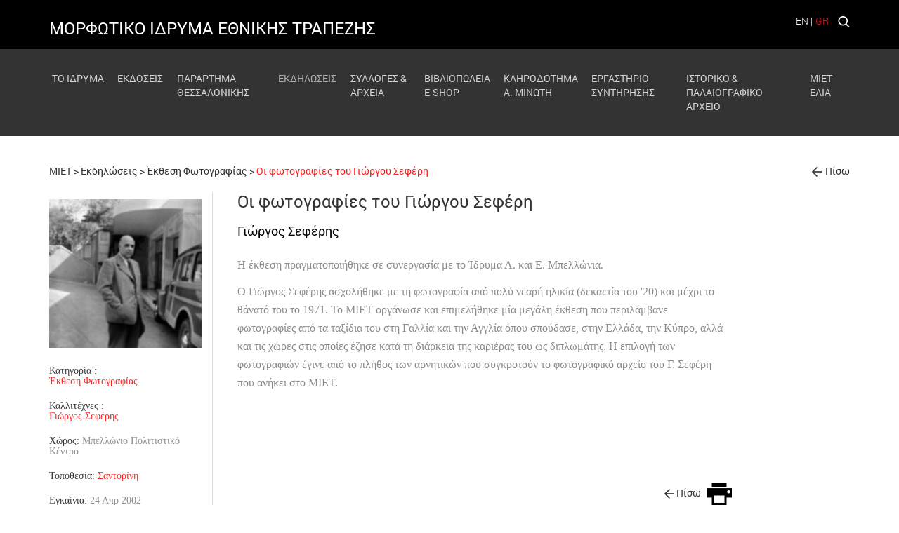

--- FILE ---
content_type: text/html; charset=utf-8
request_url: https://www.miet.gr/event-list/event-OI-FWTOGRAFIES-TOY-GIWRGOY-SEFERH-09
body_size: 48938
content:


<!DOCTYPE html>

<html lang="el">
<head><title>
	Εκδηλώσεις - MIET
</title>
    <script>
        getStyle = function (el, prop) {
            if (typeof getComputedStyle !== 'undefined') {
                return getComputedStyle(el, null).getPropertyValue(prop);
            }
            else {
                return el.currentStyle[prop];
            }

        }

    </script>
    


<meta charset="utf-8">
<!--<meta name="viewport" content="width=device-width, initial-scale=1.0, maximum-scale=1.0, minimum-scale=1.0, user-scalable=no" />-->
<meta name=viewport content="width=device-width, initial-scale=1">
<link rel="alternate" type="application/rss+xml" href="https://www.miet.gr/RSS-Feeds/" />

<meta name="format-detection" content="telephone=no"> 


<meta name='Description' content='Η έκθεση πραγματοποιήθηκε σε συνεργασία με το Ίδρυμα Λ. και Ε. Μπελλώνια. Ο Γιώργος Σεφέρης ασχολήθηκε με τη φωτογραφία από πολύ νεαρή ηλικία (δεκαετία του 20) και μέχρι το θάνατό του το 1971. Το ΜΙΕΤ οργάνωσε και επιμελήθηκε μία μεγάλη έκθεση που περιλάμβανε φωτογραφίες από τα ταξίδια του στη Γαλλία και την Αγγλία όπου σπούδασε, στην Ελλάδα, την Κύπρο, αλλά και τις χώρες στις οποίες έζησε κατά τη διάρκεια της καριέρας του ως διπλωμάτης. Η επιλογή των φωτογραφιών έγινε από το πλήθος των αρνητικών που συγκροτούν το φωτογραφικό αρχείο του Γ. Σεφέρη που ανήκει στο ΜΙΕΤ.' /> <meta name='og:description' content='Η έκθεση πραγματοποιήθηκε σε συνεργασία με το Ίδρυμα Λ. και Ε. Μπελλώνια. Ο Γιώργος Σεφέρης ασχολήθηκε με τη φωτογραφία από πολύ νεαρή ηλικία (δεκαετία του 20) και μέχρι το θάνατό του το 1971. Το ΜΙΕΤ οργάνωσε και επιμελήθηκε μία μεγάλη έκθεση που περιλάμβανε φωτογραφίες από τα ταξίδια του στη Γαλλία και την Αγγλία όπου σπούδασε, στην Ελλάδα, την Κύπρο, αλλά και τις χώρες στις οποίες έζησε κατά τη διάρκεια της καριέρας του ως διπλωμάτης. Η επιλογή των φωτογραφιών έγινε από το πλήθος των αρνητικών που συγκροτούν το φωτογραφικό αρχείο του Γ. Σεφέρη που ανήκει στο ΜΙΕΤ.' />


<meta property='og:title' content='Οι φωτογραφίες του Γιώργου Σεφέρη' /><meta property='og:image' content='/userfiles/events/photos/seferis.jpg?w=200&h=200' /><meta property='og:url' content='https://www.miet.gr:443/event-list/event-OI-FWTOGRAFIES-TOY-GIWRGOY-SEFERH-09' />
<link rel="shortcut icon" href="/favicon.ico">
<link rel="icon" type="image/png" href="/favicon-32x32.png" sizes="32x32">
<link rel="icon" type="image/png" href="/favicon-16x16.png" sizes="16x16">
<script>
      var DecoratePath = "/";
</script>
 <script>
  (function(i,s,o,g,r,a,m){i['GoogleAnalyticsObject']=r;i[r]=i[r]||function(){
  (i[r].q=i[r].q||[]).push(arguments)},i[r].l=1*new Date();a=s.createElement(o),
  m=s.getElementsByTagName(o)[0];a.async=1;a.src=g;m.parentNode.insertBefore(a,m)
  })(window,document,'script','https://www.google-analytics.com/analytics.js','ga');

  ga('create', 'UA-86975752-1', 'auto');
  ga('send', 'pageview');

</script><link href="https://cdnjs.cloudflare.com/ajax/libs/jqueryui/1.12.1/jquery-ui.min.css" rel="stylesheet"/>
<script>(
function() {
                var loadFallback,
                    len = document.styleSheets.length;
                for (var i = 0; i < len; i++) {
                    var sheet = document.styleSheets[i];
                    if (sheet.href.indexOf('https://cdnjs.cloudflare.com/ajax/libs/jqueryui/1.12.1/jquery-ui.min.css') !== -1) {
                        var meta = document.createElement('meta');
                        meta.className = 'ui-helper-hidden';
                        document.getElementsByTagName('head')[0].appendChild(meta);
                       // var value = window.getComputedStyle(meta).getPropertyValue('display');
                        var value = getStyle(meta, 'display');
                        document.getElementsByTagName('head')[0].removeChild(meta);
                        if (value !== 'none') {
                            document.write('<link href="/Content/themes/base/jquery-ui.min.css" rel="stylesheet" type="text/css" />');
                        }
                    }
                }
                return true;
            }())||document.write('<script src="/Content/s_jquery_ui.css"><\/script>');</script>
<link href="https://maxcdn.bootstrapcdn.com/bootstrap/3.3.7/css/bootstrap.css" rel="stylesheet"/>
<script>(
function() {
                var loadFallback,
                    len = document.styleSheets.length;
                for (var i = 0; i < len; i++) {
                    var sheet = document.styleSheets[i];
                    if (sheet.href.indexOf('https://maxcdn.bootstrapcdn.com/bootstrap/3.3.7/css/bootstrap.css') !== -1) {
                        var meta = document.createElement('meta');
                        meta.className = 'sr-only';
                        document.getElementsByTagName('head')[0].appendChild(meta);
                       // var value = window.getComputedStyle(meta).getPropertyValue('width');
                        var value = getStyle(meta, 'width');
                        document.getElementsByTagName('head')[0].removeChild(meta);
                        if (value !== '1px') {
                            document.write('<link href="/Content/bootstrap.min.css" rel="stylesheet" type="text/css" />');
                        }
                    }
                }
                return true;
            }())||document.write('<script src="/Content/s_bootstrap.css"><\/script>');</script>
<link href="https://cdnjs.cloudflare.com/ajax/libs/jQuery.mmenu/5.7.4/css/jquery.mmenu.all.min.css" rel="stylesheet"/>
<script>(
function() {
                var loadFallback,
                    len = document.styleSheets.length;
                for (var i = 0; i < len; i++) {
                    var sheet = document.styleSheets[i];
                    if (sheet.href.indexOf('https://cdnjs.cloudflare.com/ajax/libs/jQuery.mmenu/5.7.4/css/jquery.mmenu.all.min.css') !== -1) {
                        var meta = document.createElement('meta');
                        meta.className = 'mm-btn';
                        document.getElementsByTagName('head')[0].appendChild(meta);
                       // var value = window.getComputedStyle(meta).getPropertyValue('width');
                        var value = getStyle(meta, 'width');
                        document.getElementsByTagName('head')[0].removeChild(meta);
                        if (value !== '40px') {
                            document.write('<link href="/Content/jquery.mmenu.all.css" rel="stylesheet" type="text/css" />');
                        }
                    }
                }
                return true;
            }())||document.write('<script src="/Content/s_mmenu.css"><\/script>');</script>
<link href="/Content/s_mmenu_extra.css?v=FX9vj1VgbnABvVwqwl-_PR5JLfZz8XaIuqHfWuNuFH81" rel="stylesheet"/>
<link href="/scripts/shadowbox/shadowbox.css" rel="stylesheet"/>
<link href="https://cdnjs.cloudflare.com/ajax/libs/slick-carousel/1.6.0/slick.min.css" rel="stylesheet"/>
<script>(
function() {
                var loadFallback,
                    len = document.styleSheets.length;
                for (var i = 0; i < len; i++) {
                    var sheet = document.styleSheets[i];
                    if (sheet.href.indexOf('https://cdnjs.cloudflare.com/ajax/libs/slick-carousel/1.6.0/slick.min.css') !== -1) {
                        var meta = document.createElement('meta');
                        meta.className = 'slick-slider';
                        document.getElementsByTagName('head')[0].appendChild(meta);
                       // var value = window.getComputedStyle(meta).getPropertyValue('position');
                        var value = getStyle(meta, 'position');
                        document.getElementsByTagName('head')[0].removeChild(meta);
                        if (value !== 'relative') {
                            document.write('<link href="/Content/Slick/slick.css" rel="stylesheet" type="text/css" />');
                        }
                    }
                }
                return true;
            }())||document.write('<script src="/Content/s_slick.css"><\/script>');</script>
<link href="https://cdnjs.cloudflare.com/ajax/libs/slick-carousel/1.6.0/slick-theme.min.css" rel="stylesheet"/>
<script>(
function() {
                var loadFallback,
                    len = document.styleSheets.length;
                for (var i = 0; i < len; i++) {
                    var sheet = document.styleSheets[i];
                    if (sheet.href.indexOf('https://cdnjs.cloudflare.com/ajax/libs/slick-carousel/1.6.0/slick-theme.min.css') !== -1) {
                        var meta = document.createElement('meta');
                        meta.className = 'slick-next';
                        document.getElementsByTagName('head')[0].appendChild(meta);
                       // var value = window.getComputedStyle(meta).getPropertyValue('width');
                        var value = getStyle(meta, 'width');
                        document.getElementsByTagName('head')[0].removeChild(meta);
                        if (value !== '20px') {
                            document.write('<link href="/Content/Slick/slick-theme.css" rel="stylesheet" type="text/css" />');
                        }
                    }
                }
                return true;
            }())||document.write('<script src="/Content/s_slick_theme.css"><\/script>');</script>
<link href="/Content/style.css" rel="stylesheet"/>
<link href="https://cdnjs.cloudflare.com/ajax/libs/font-awesome/4.7.0/css/font-awesome.min.css" rel="stylesheet" /><link href="https://fonts.googleapis.com/css?family=Roboto" rel="stylesheet" />
    <!-- HTML5 Shim and Respond.js IE8 support of HTML5 elements and media queries -->
    <!-- WARNING: Respond.js doesn't work if you view the page via file:// -->
    <!--[if lt IE 9]>
        <script src="https://oss.maxcdn.com/libs/html5shiv/3.7.0/html5shiv.js"></script>
        <script src="https://oss.maxcdn.com/libs/respond.js/1.4.2/respond.min.js"></script>
        <![endif]-->



    



    
    

    <script type="text/javascript">var switchTo5x = true;</script>
    <script type="text/javascript" src="https://ws.sharethis.com/button/buttons.js"></script>
    <script type="text/javascript">stLight.options({ publisher: "d5ff6810-7a2d-4535-bd45-d09ffd59e8c2", doNotHash: true, doNotCopy: true, hashAddressBar: false });</script>





</head>


<body>
    <form method="post" action="./default.aspx" id="form1">
<div class="aspNetHidden">
<input type="hidden" name="__VIEWSTATE" id="__VIEWSTATE" value="pVCXHJpGKBr/voQhjZ+CydiqHLToYsSA8jlhaqQyzae3IqnoDWUuzCb/JqMGxPP+O2Eeyqk1CWKIQ8PoqmFKKPvsKFdW5/awQXK5WMk1EylkjwUj9MW5eK4KNBr39Ei43vN7Atw3WSejK9q8Mykd5LKvgCN5bnuKTLdocU8GUcoyFhb5l8T7GCG5GiPBwXRXlkbWaM5FnDdy2LpYH39+g2euFvdaVvKd6fMVkhTTRZhT04rC724NKs8XTEm1U49noFHi2Z/+F2SH10r7CGBloscZobhQcz0wszr6lJB5gxwI9MxhXyR5nEi9Yn3zLwZ5T6k7PyqyYduksIde85MjeD4jHHLGgy7P9ehyhtuKOnEvbhNebvuhaPHi/gax60fSX0h8qrrPofw9WCAUMGUHSLrbcjL1EChKG094LDQXhdzrBTkE2Ri2SH5pbAbWH6lr4n/46puOl1cWfny0GmjUynSMlFfsvuORhKIW0L32/vQqjGsdp7sOs0QsRPeaPN7St3Hgk5DxiNc2EI6TDcAX4zKae4azVMcYQR1EQfjmUg8wmUBux4vZeCyM4TGjZ1N4hH+vAZlKFxtdDZyxokio9CVqVaBmHu6mSHkZGdjj0Weuu+zvZv9VEqSbYE5o59Z1e2EJIrHeU4n4t9UHMRQD3R4PbVZd4ervZpwMcZIceK0TST5/b7o5MFIFxiC3TtF2VhOPXuOu3QTk/saWvw9i7+RvTNPr7VwAiSwL6Y2LzEEE0kzORSg2P9H/oChNU8iQ9aM86ag+ZQ/PZDC4uiuk47CjuhGz0cKrNb+aj43pJ+cuSqAMT2FnD1pgxuqEAuohYFR+k84wSWWoATKgQoyGiem2hHrdkrJM+A9xgpSiPx3Z2P6EFe2qiT5omIfRNglWipAnXEfFsgW0ITTynTiFOUaHITEzKsaLBW/nf/R86B50MSq9ZcnjBWnvVoti5MT9CIJTAQ7gxKvD+IrhrHA2YzpTdyNcrwS5efXYq7uqRBB6c6/TVMFeHoolxO7Z68dQMCBkPJP67s9IiwBXw5cxkMI8JhCPq6g6Fll0JLciiZEQ386m/QmxCVb6WLCOl798aiwL/jHBE0C105WTZErgrsCw4D8qEfHbAUKYq94wjlSMCmmFCFajVai2Qz1/skbIR9Im+A+b8mbvdt2sYvhZ04dqPYc4dC4jsW6/[base64]/[base64]/LrDKP87EfvkbZmG5doF8H1TcuvMqPaALGAMZ8csIuo+4Lva+ofYpPn+PIhF5MNnLkd8QpgYc6/YMvcgcblqEcAvPdkk627Mcz4nquyHMH2DlhFoK+eSpKnzEx/EaNgYBZPBaJGO9DGhfZtinDSZ9dvlBch9REFehODYx3eEkxhU1YDMFtQ9JXnO1xIL8x2yFZ0NgWDGU5sdxPUGPDpBpskbhevcVIWvEChzvuIN28dlVa1MAWM8JVMljmUpnYhc0yhdABiCneokvvbiWUM8jhelxaODaIuvUP+z5SjWYcLq9JqqiZuk/Y2cyvzEzW1a9Kdw4xrtbCBkol5FG0NG/mNFkciJ38xJapFsN4SHCk7McbioMJ+91DEz4e6PQl5TAbJCELNo77fyOZshShIDaDqAvt/YTCog8xAIQU1eB7IjKHvf8VNxqGSMNqKvM7FkZF+QNONBbP49+y0afZCcirpEviy1j4Ir93dhqOL6peR5RAxdEXvBKhHPSC6uMJ53ysiQ1ZgXeFLKnf/TjkHUF5bdUNLpAnMw6hU7+p8615SavjvudFJULcm+y2J3N/ibLpnD2z+oS0iI3oHcG/OIQxNdcpIF2xQxOyVxLXgUY4lTVEJcj6Iv1rSTPhgqXXAzRJVXOncNYXR89yvaeiW+NpG3X1uowpjCDlQjphAn8ax3dqHQKSlK0gPFzLx/vRn6t6ehfatpSKPhmRhNiO7fhto1KTnRfGYx9IbtTuU4vn90VzN51yczQs6QdzuGMLe7brLbnUDACUJ/UuoDAFbVpRstP2V3VUO5lq7iODkec2irTP1wAHlKOC0/Y8v5uowL/kfCJa8oBcvbEHKK1AdPTGEPW0kKvIyQEzh5oBK0h1VFtVmwzaVLH2IPDKAZcpK4VdvfU/gS9JjxnINU9Jr3p5q4PP+Ufm2i+0bHRnGBGvMikR9FNJ2kPhacHLjGc+H86cmmBNVEUVBbLR+fZ8F6MrnzE9f+n/[base64]/nMN1UCNxzMT86zAyzvczjAD33aC1OP3guC4eHLNGl1hbdWcksnw3zJCTXW/RRL1EbFr8uAl1xxYN1XOtZ8RQfguXs2MBysUa9i/qeUzLxmTiMPgqxQvnkAiHfiLzmzn92iW9hVncePeep0GOIUVW1/VCXQu5QaBPGJSXcnrK9qISh9kZSbkN7I1OytUSaluftz36yVF5prYQu1eQ5kezJ2R/Ske9VWBPUn6wByfTgm0eh0lD4Gk2lRRhZtrgDCl066szoRha2lM73NbSu7sFw50IC2i1DCOgPCr5or/p6UxJZWi78dEjLGAh3JOIWZjJNK3UWyX2z8P4+23nX2vnvf5cDD1XVaPi8YPSjBAaE5bxaUo4kdOrSE3P0OsinOxIf47rg1Bl4wFGH8kwvwPQtelnabNZxNfX87TQn9U38cVEGWSz/4hYG+XlLg/c6V2QQysRtdfCCG7au5O7R9JPujD+XpZkNaUCyqU0P0HpPUJQg/ADaSadgkaL5/Q/xWwPW0l9IbD2mK7TWqcTlu8CaWDLDQMpSKepweMA6+oqQrf8X/jqomMDjKlNucgnhCV1nCmz5F5zU+0CHsEw0kDYnpEIshQE4YB/85l+JwdLcIMKdo0tmnznyPD9GOgC4W53SSnaJAZTDTKkOK4KK6SkJEET4+sVhiktxWE/ijZu4Ti05y3E/IYVvdZB3I8S5fmTreT1MzIqv58EMC5fxeZc84BffE7FnYh6y86DJiGWYBBKgKz0OcaNOakINBsbEzuz4IekKAgQRj/RDRtH7/3psPuJ9ZfQAtY7C1zKc/K68aeSnQWQUqsVrSa00tfOedpw/4A9X3zZhoFdPNVYwPuLWVxJ23kKubSMsgS6W1rO04XbItkFT8xOjkRfVl2EBC8gSQW2WjMyLdyx1Jqn7ALJ2fiTnFZLo5Jn/AVf1yKZgid2HWGySTqymgqX0e2vnFHJ+ZNlY+g5j6CHiGVxVEIt7WtZulaZuv+JmmTUHTyKFxY9PPkSQeLFZjbS/0d3RMts84dvfHubCJSrUYRN+H7hZL409e75VhFMa4X3pBlcnDI703ywo6Rfi8XcEAa1UDMNzYPQRtc5fmkVtdpCL2cx++Wn9fRIGLCAToDHnRCk5LHvBb69wYtOsVMWxls1RSEn5rQaeMWh0lSQPgtIj5YmpQYiYwIlNJaOt9DPYA6TZhOPE5H1B3BL3S0IjdE/5pZEuk4pJMm/aU51lw+JzAzKWZQqExXkO+LVUlAtExf2M/CB0TudLOagdBbMhkWjOCyXMKFoDnT08x9Rw8HmOSjJUmdRC+kPvuuZPvU8gxP2Wef5wpx2q6W7XhXwRc0hZAG+CwlekFfelYaAUjxQSbr/7u91kNRKwcwJSAJ18noOM9Ixi44dS20wXAyGIsPg72SUQ6Qzh7JRXiHgIxvRRldjIXtHTOg9Zhfs8l+W7Hyvn4Sz4yBH/ZB1HapUjPkGRHnsWIdPP9SyJNsaxYzcLecuTfAkWX7vta1A0zgyQlUK/FWfoeGBArzq3ouqXm1J4sPvL4A9xdSrAcZ36gjpf4kbAlFtqESS7gkMo4cV6MU5x7BP4yvox3vxawXoS+RCdagWh46X9xf1bG02Uci2pbO8E5Pt4qSJx9DNL3Kfr3aeOo9YIhI2H/p3kyVmyOSCtDq4/Zetf9ySYRlplpvmUPBlCv/v7Ja0+v6tI6GOb1apsPnrHrjxfmtiDLoLK+0Bfo8pxleI4YbBs+7t7F4uxHw8OGB0T0vXjDKPFbMW0KJJFuWEQGAZGf7pb+UbU3awbcTweFPp5463e7kEEZ6L5MzZaMiwvlfulwJ4/0HngK0q4sFYCTIbJuCU3pi9xCO3F52aDK7lr9DjggIdheAi/MC3trhQn3nEepN7AExb1r/NRJmAuKjVFuCwwC+uwY6dZRX9h1ykUboB3pvug1c7s8oCxw3T8muIi0BAtN0QxMDRfKONi96xEhIsIxgpAAjCXDiPRnZtAOKaqpH8udjvrmhnvNObMV2zal2oUE/eKVl2XH7hbCzvyPxrLtBXL7af5D44kzo1/Fqtx5Yx7kQwlDO8ZPHtAmMTBJnbUPCUz8+KkGeLt5O7CItD/[base64]/4AOBfmME58m6VVhrpJIvRPwB7ns3MWOjkPXGwEZ08yKw9+MbplqV2kKl+EdspVuC9UMYFNxC/rRyHHPqfNWHv+C9uV+V+T3VX5SZO6ZZamiSoYC7xFkPv8NPlW+r3yFHN6Wej1XD6oOGBrQg9o1+Qw0Ie9CB1g10LWrK+2p26u+PXC9uXEJuFDMj3o+0P5mKYki71b6RZTYsaaDX6pt0Wo4Y+XPLJZUKeJCYYlRS94TNusaW6gJ1xZSJHqcpm82J3C6WRruI0t/kxk4gfEpSI6uh/syyFJznOhqIORJt4wukesnLougzENMVrXDDM7UeE2p4hSScjrp+NMpSJ14lHS71hg8PPoa8H4g0SILeVv/tzXl53nUmn6X6qVFsY8qPz9g6ps3wVWQF3FormeRKkdi/meA1FziYqceiZzyrBD0jcK+xU8K+vpiI5CHQ46x7yoES7txWswQYPQZmqBHVR/rdUe+Coc6hAXQn1TIbaHb73bU2QIMoBTyoKxBb7v5d/v1RT1Ua/BkMeut9DoI3MYMHDEtRm/X73KL/ds+89ziH8VaoOgmZZy5Tjs7PyhABv4qM8TfXd251WSc8PFjUZt6Dc8VtuCH4XT4USABCVEFb0kwxjskk62q3JGs7qWdfGJQiINo+AgGE39ZOGqwE8j/knIlrMIgo7Mjvg1lvhSYg+xJ+kvO/2LRRnAwPWvQK/4lXsNN4//iZ1qp8m8Dbsr6wHUbqycmbvyXNy88xGQX37QBaxzKL1DUtvkMsLWf71oc0snX/ib41dl8WOSUi9Fy5mg/185N0UJvgmcnYkTAAYl9zCIkuTHX+USodkYoGojKsEOtJ1dQ29gpGw6cM6HdmD/[base64]/KMAQZ8eHM5EMX96z5XqgyLM7Sgvvimb0z1So/1AiQL58iHGy/17VjoOP4/Jt/Wdi5NIjzXojFNw4RzMrbK4vZPGauFH2FyIvfwYJp277l9k1pHel6BJfSvFsUfWyMnAC3jmqPy4AQqI838GDPu+ODvUGUfg7NU/xg38MDV1QflR6OMswcONCROE2JYXRTtn8D+FNKgNMt7gwLVr69VD7ClvE0mCfYyYGNp+sKa10p2fTfcqJE6fXK/peWxjOCo8Wy6lMw/iNk+U6TIXgEgh0Al7sKFoLpv3yvbVd9zyBxKl/lr3dSnLbm+avT45zFJJzE1kpKxev1EQ//nqvXMfhSbpKj2FMuBuJb48UuhfCMPce/f/ssY01A021uHzMDBXIdFqITW0yIBNWbh+MyVdwlvkb8RDBgm+HNGT0gHbdrtbWGEBES9oiTZZYnoAZ/39Pyqymo0K8pcNq60JZlsUJLuc/XdnOebVoL7CwNSaB8RBkyJxD32hhJJKY2HpkXk25A+KrlskT3p+c8d/cwJTTgFEOijuN9gEqGln/17ZnkiFSS/ViIck+EESYYkD2NBH9GxtG2QXEj42ggLcegyH6dIpFW7ZSIKNm4cANFtWCPMFfjlkrS2oOH7yWA1y7kjyDf4YzfsFY0zntOk11GypuWngwcHgGU2GjKxpxxwF9Puh0uJ877suDjKvKtLBLOlQr7Pr8mhJVSPArZ3wPJxGigqeqrFVTf3QTKFZpJtZYndLIgNqGbIIn/rTZzGKlMUogFh7AGRfWjQBSZ4hGiWGJEeDcn1bYoSZUrwsbkLPTkUZKTuRfaJ2mt1NW8u9IB+W/yYQYwVd+5VgKgxmAJ2PtQny8/8bMktztHevY69iGnf4qMcYq1AFXwPT8xEsGTnJ3bmUgEQvdSOkjukxHQi1S/qIbmUV7xtTObDqnQWm0ehiAFLPcW7T/[base64]/syXIeZ2WmXhf02skWX4N8uFelLotZsw3M3wWN2t9uTRbcuO0bIrhRRQBwvf0v+3Q8UKEjYJ/MDISXqsh9JchfpUnv+0VZtjainlp8I0/fSfYtNVLcFKaQoLsMHq6XNCp7wl/qJZ12MK2AjzjYCKhtxOA8ZcjOoRqx1A4JOgpucDUOJ6FuyfnbE6GQcMwfMXOvb7eVJ9f84VJq74ZiiQJk06R/kgYFh0gpG+JfOo47LPR448q0OlV7bDet71YJaFhrCZ0CWoSLK7EtvRQiTShHCR9MOLwVqCj6F221roEaM6LMgR9M0rdVyxoqjTUyut0zrOy84ModiGPV419VOO2Opzycn0Hwkpo0iAhtjFVsUCeZGOwdva6kx/EHsJNy4WiDwr53NdN0fyBCpQArrIjukl5nJbfTj+AMpzsxrlm4PFKu9sMiiQ0IG3ETFQ1VIH+vP4kqgKlNqMShROj/fG4WNye9iACr4XPKxjchBpNhbNkr+C/+HrwXbEsTNK8mTLpcj4xvQ7dlyeu81Z6jNeUa1UaxFpjV/zWczF2iNIUA9+m3g/[base64]/MCN2uJUQHe//LUGLmAj8fs3Ai6UKSTzHOL1+tBeJnX9VOMwH/Yabs5LPpxuYojmPa9/LSY84ktf0y8IFhKg6rsFEurGkZ5yQQ7EpwQrmtw0g7HVaQd7Lu2yjdyNHJrhntsGydCUgAhOkeSA5EFOA6nrCO6zFFfkiZO2uITyNifLTGnBqEhVnPLwdDFUCjyccwrU5tKpBgUdTgjnm5/3tGuQScqE+I95BILvZft21cBCe3xA+kUJryumj/Qlut5Vg9VBlrzZQ26voQ49oKX/aNb6scvzYEGtJm9inIE/mPAxxRmqaSu8b5N+/YqDM/ba8CC0HxAKrfn+lNdhvD4wDCKdyLrNW9kD3sFsgrjC9Z6g3gbrkdRqtCdu6N6siZZBeuupv+wH0AiVSw+lJX1yIJbo5c2r2JeAiFDQbpxzXtGoEWtRF2XalFa8sWTnMkW13js2vNtn1428mATU/3fLXHzr7AZQUG0QN/35DoC3El5J+yZtACxgmtDwx//T9Tkettq5VxxXoaL4b3GBCgWR0tcr6LAGEYNjTAdACF35UHMIWBaHjrpmBksgpg6qb2WtmRCHrU55vlvzsEuDc38nFZYAPKmNWI+7fF7x+Pq2LZS1jI9pJvwmLLCcQnBZI1pOw5RZjBwCCCDBA7UOo3NFVwShA4knCzKNfL58UZtxMY/8yntPkVqBsWCfmVCwePjCm+2NHnks9deL8e/[base64]/ZDakqFL5SGDuF0V7dGX0sWqzo4As1BXXnVzbrh6dCsJTjIb9yTG58gdQUq8wkmKfdl6QAGkZ/[base64]/4GZPi9UworOpFcVPMVgGchBLq2dfCT6T+C3+2HNPii9V6ivbxdMFqtjGLEUAMTVzlRw+Pe8EOUAWAULsqrZ83Dn5IK/CPjUmGY7TzEn8SQB46tRUlUErUgF6zrG5BsxhBQ4jjL9bRP5cJYPRuI58We7UkrC0nhT/tQ47OUmooFXkCHORdtY5JQLC9eajKAA9scrxDcYsoGEhG/8TZnBxb6/FbVMmczRfYVdgZC6rbtyZRL5PDKaTIIH9vzouQ3xm28NGAYfxDq5SJ+RHEaeEN/4JSPK7fU9vaxO7ryWJCF8YFkD0PR2Zbf303ogkvN4MsQJn44RDZiVJWbx+bQG3j7vRuY8AkuoPMH+AHgZlBVf3yshla0k+ShN43q0CJ3CpQo/qrM7AI1rFtkppKI/Al6uK6YhMOBwV76MhJq6kw6QEWKmBC7WA6jDHHK/gC21paEnGszFpSciXC0kufmcKZbpNCjl27/5w6pYK6LPZ4rpGCxyrdOt9fzefgn9eBIPIsGXxf0I0NomMoSGfvlGQeQoguQz1ySBpL9U2LPkRNzlJjxvuIYftP1HgbPGOzs4nQo/iRk4Tw3ldlAzSW5Ny4Cqha0FjAq8jPeGAMVbtU8zFanfKQMIm6D4aIETSX42ipxGq3j0Hp3sc/CRht9Pnh2mGN1NdHepqgo1DJTPNCJvLEMkR0cikAi10pbgs4v41fklUo3/7m+n3eeejyJy8f1QUHbiXvwoQ41IFd7vlIIehdAiH9dlfhGfNn6g4noouZRZpElSJ58u0RwmPtDiESq8M7Ja6RcFuNsjg1gaKVp5wA4vH/ys4Op/J31F2ebO5oXa1mdtOIrq3Al83XrNZSTd4oaEni0GvlWN+koCCFrdbaZK08JudsM4Hy0E20QVxeVOtY9dqbIHr8rH482p1KZbO4zkQjeA9yH1N6abtl7dTAxnHXg2m/YxYZX3dTzN8O0xnZMpfxD0B1l9No/kR6P8O0vRgqM21PHQfKECA5KzmFk0/va2qR0cd2YLDTE143bLIDvqk2AFvEZ2yEnQOpcVc0GW8eVV20DcLKjyzWjuMMjJeB8jp2ytAiW00Y1AjuUm/0kIaC7rKBf8gACRLbCRfRO8W7usPYgTjy3HGJ/MlsBEgXWQhUg+yNeF9CCemLhzJLyDXkk2mYE7uEvCiwli+ewzfIdpYq+gkgl7+glhGe11Cdnm8D1xgHs0M5mVM/6GB30jfsBD7GIH6qzALxo8Nf0i0SWLWu6iW0QwMOpmz1VcadY6AkYZuWXVXkTDtN7dkgFHJJRdBWLH9NJ6ha4shlptKJT/ViJCSBei1DwB6GG0SwwGpsTZuqEfl1KGtZRluWK+eqSEg2hgoxLxueLUKud61TzQHUsqN2Ko+1na5Dtr0Qth87leuxVKzHrNtLbRM4gR/5GTWpirYhADrbH4H0J+9gXmMMR3E5mfKFtUYjukpxcdN0DC/ZSpTC9+SGCOXSSR99P44Wfw9+Yf6wPLWE4IpYgr2HUYJmkDynlKh4Npz71LRiX9y4TyoXMvwWJBPYxUkQYfwbAzN9uj9tZm2u/dzh2xEGNZgXw+qLzcdxypWr2FCjcNzgwiuEJBCYzjuHQ0V1kzBAac+wlnSjfIwwYJa8FiOOJ+DWvyqcvXod/nnIvV1s100L//p6DEt3b9oWPBT5LfmjGzP0bvODDDz8InbEo+E/THChkCDoNMQ9P9X9OI2qBv9JyRNClACn0ditHPm/XRc9thWVzjrjWALtn9fXGxU1m+krpRDKyB43TB9FIrAg+TVk0goiSGNEDMtkDLOwAtzDuv+KgOPOiIPVob0dzV9A/usALZy17O/bMrnhb/brgo3qIoPpmtx6ERFKWsT4DbS8tgncLBJxTmB5ZpxM1tVhqrw5UPEMGAqsUu3qzGW5n0COhSWBM8o9fyYlTrkj9Z8J00IeKlCgQIut/RDbBe5dzxO2krlhHxwkgaEbnLIRaVQOMQef/mxeHeOfEH98G1o6UVvy+yOt+MOT/cip8M7TJQa1EuHuCwWZHHAPzOCacmUNfoaHz29pcj6wmGaO+lY0EMaZSJCEO6co7Vg1VMwvackeJfz4w8ZTB2v1lmdg70Se6rPx+d+/hp8l5NeMkSTDXzva44htgnD0l9o/yy60EDD5e3qE0oiHdjMVBY1skVWBEsy+iEXBd+AfDPvmH0la3nebsCVUP73jtw0erOz33iC74uYa9EVVffPdKn+LM2Xlx9qOfdBj3A74g2UYkW11P34M7Ec++7+cnTRumFuwIarSPT37hYVyaOqzBl/zfJF1ry77IZvyxoEa7Vka1zNTONiaHY0N0jd0RQOZgLK86fCjP3ggRDrtAhjXSnXPE3XUfHtCSKQQmImROGGY7WHhK2OR1XVnTjireC6jsquh19a0U/Hqn2pWHJrcwxVPVNx+JeL2eENtAdy0FX8q2COl4a1nGNlqjB3sHyXDUmgoEzEYzKFSh8k5UOr0avcnLwdOi3aQoOvA9Mbs74EycT2uY0Ovr9hEQ0g+1kHhW0bBu5w82KeQQzh2BfbyKttc7l3GMrTzEl/ZhkJ9PMIsh9bPlpKKu7YQEyeQ3tsboFPr3dlUHo8oO9xT6NNnxfORCemY8EAum40kr/[base64]/lIJIhUvygFycvokS3Fjx3p/pP8UxXKa1UMLlcri80hjJrEqxde6L/PO9WOfYlOxxcQyFLwczni7odOrncICwIhN3VYU95j7aMaJnVWSOOKxunDfoAKxCDdWxMhSFSggg5xprSleoVWvrdqcTg/0JgiI2w37Q6rB0MNVr0xhcmqFtiOE9sBv63yiLKzpx/PdqYEaP8cbh+SY4vShU3V/AvjWZe7jT3Cn768iF2ihu6ZRLfQxvvdFEr4apScooBLbuMg9BMM0yk148XS73/Uvfeq6lGT1Oi5Fkzfp6ThOMkaJ4hRdUIR/tKNwUPuzCuIll10yQt9r8Y/[base64]/3Np4+6ujZ21fl7g3UM98vZ67fujFFFJMavUkIZTOVh+406/joOB6XqWvAKuqlK8noIS4/nJCwFNsuUTgWS/hn7uwSpa1T+nt7b7VyK8caaAnCMVfbHiQfCSziktk959KiVd1KiHAkak3I1sP4783XcACQD2YL60sy5zWWXgcp9M4MqL3owmRmkNgiKcSOd7A7qhPNCLfDRfnxE21D0PtWPg4Sku0YLKu67k62Ws8VZvTNKatAnBxT1pPE8EU62trwld3S+ASaGsO4EJbD/ygyvIGx4fhW1fu5DvgEKZ34/ob8vbqPyt4rpmO6wEsAb/YkyNHPP8sxccuxNA7+CH1u31ipGFBs8Kt6cNKQymgJywEPDtgq6WSIbvja3Aj2+04vbKOm6FqB1oB4fAHlmzfuQCc281FY2BcNyRfwFkbyi15aMQisgE2s0OwHgwR0+v/q3IbttXXRzoURdLakp/6YYBrSdIWXGN+keJJcWUfGPSwIgbxI9NuNoeiEAuCNQeG6TawlePNULcuKeFMRn8WhwDj4ygMPJxgMgz+i2RRlTiOg5aPwWqyzWN5oT9qdlAh/OFgjXVNDb+LNRbPySUSrVSzKcMh19sOyOtioPx+AozTU1280lXgV8RJx6fuW9CbXAuXyQeWDqkXttHgsOswGOEFUU8QnpMtQhFZ+dN758KzpEkSynmSCHqcZDgC6h8zhmtsX139pj7ZZ49q9TVVGlqVn3H/1fCkWqfAWYdOLVsJ/enI0M8T9NbQ62zExQmsqMFTjI+ZjWucXJhHMubH0p8VVFxkuJTvPCTFdEz2ZyXRoyz3OMVpj+vHTDriu8S1Lq4QsbigGdTVo0sgm7j6FBxkQU/0yvhudh8o2edykq5MtYeB+4VqUCUsrgL8QbfqG0o+jD9Uantr9rFA0i7u/psLhCBPsTiCyf+9lRRMq1ix1l8hu4rZ2OH7x8BPP9vMucMDl7DRLXs0e3eK74UnNlHx9vam4Cr+JyBvB5mc0Sx08aJG8Bbvge44Zhpg8zIRv/aDHc1ghBl4kkgMn0lWBzQBBnrLhhq1NQkFdznbeZpMTvqjoowbSAyMUkBXnNON3aVddCfzLXnWwm3BhVxWEII1CeqycE8x/U5OnTciN/r91e/try8aDy4TpHSWeMDmZ2IGbeOm++iWO6c4DW6pQ3HpBwBDfC+KHF4F6dsLRjt44imDz5/ciN2/AAeSURsDKSgZ2Z5iRMPQqB5VXIch9SPnr213dEu8gOlvj8qclkhfz9DIOrGc0EofBhXWB0n88uwj5lyhZ0ZXRzYwjUgi7Rw5IU6b50ceEX0H5W7Blb6b5xeoH1zI0SoOlxSXtSl597faaffTh2kM3Lh8yPGk/IwW1qvweDNiZ+0uEfZuJh55tos0MfxaBPoyhyl0PvisDNXAJuTkkBNiCZyPsX7dflaoVTCLMFtyzR71E/7XdNmLX/3qjSfn77t36k3CMBUM6md6af61TOiq1PkiOlLVrU+Xri0qOiLW49sFwBRmlRFXrivkEJ2MbO2Izh57V9AHzz6tHNCNi2+jaZk2MKz6ilJ6hatMtV3StpacIbBuX4MBdter4hruqW1ZPU6SHBhMb9AAqK7fNKQ8xFjvRdZcw4OFOAze3cdVwN1Yslg/+OyzL++4KGzU9JISyiV2KIbMa3tDJ15Zawc/PA0vhV0HK8DRh4fZe4zzjc57h2f9w0Hv2/dX68Zwagtg014F7h5TOUC3SpkkMhyknzLmnDA+lgwz9B3egQqR8G/X+VL5SqO8AB/t6hJpHQtglnEtP6hHQiBfB30qu+rTDOGaHvO7OtQSZ/3Ugx8qfw6FqRNNIX6qZEbEiAfJ3oXrncBDwXh7pV1938BXUp2SIqmVVFINiM3ebsCM88TQ1EpUyKBHH4K9itcB/yLYfqazPUgF45s7Fwgtw9W6U1gLeoJLCuY5iWq2xpf5GbMT7rVLP+geljyi/++2cLVVgJuU15kcX42lcc2UtSzcq3LoWuXevSPCctsL7N0Hs7E8WTNTuAkescDxUGcSshgbFT2aR40Yyipcgl8tgfA8Jaf3jjHih+Eie8fexib6VumLDT2GPPLRQFZzTDepYw5a7HlsYhkKphQEtrRnjIkZTz8CB/vZEcLMz72KUId2HChp4gF+2dgdZ5LQJcgmUYMKUDdZGDWQu69S92hKUqr49cPFSplaJCsJGDKbOLxgYIn6OpZp3dgr/ZCmtiJ9PgK9UFYHpuHxNlFdFJltg3PbE8D2TqLuAc5VVEWVbLKwmYlc5ChdLE2dl82S0mueRHKiTVyzVEv3vPy/5O6W/boZJzUMeVYdXCccMdWJUitC1vvNgnqlL5KxAvIu6BuWn15+rqXE9Hbxu7T41XUNpEuKDkgpwTXyLdKVt9AEGv64suikghHMvBJ3XvW7oT7zg6yDv3xHMYRv2Qvo7kn9YPgaN1tR4GHp8QK7EQpi8k1zpEqkz0ukGvHUnNqkDS/9grJHCYbu1XUUQ9/KgStQVirc7em+Sx5WH/YDrQiMM0qJXn0KiRraD3H9CNtOQyoJIkdvHhqDNd0KtjQ2b456w8oF0TYwdKPOVuUE1AfdUvseTdBWcF9XghwM0pPrb8RhO8ve2+hEkPxYnNN0LT+m511ydBPWgHaw3VBDkHMnhOrC1Dfixw2KRZWQHrHkMpUThW7bP/9a0ymx2WiN6c2zQpkqLo/BpMEobzuwCi+ic8ySDU/rMjgTC62ZH5brh7V9zVYKw2kRIEHMJpBtuRjkwcKnaiX2fKd61LctifDgOOPhSCFsBHM1EiEn8Qj5TTdQ6LdIGEz0x81haiN7aZ9pAhs76iCa8wdZ79la8DCInWi8JWSW+bB5tlCkfvJniFSXecf0pUl9Z35cfN4elnHpQQ2UuPA30Nnnp8WQJ7EmdhIAR/R6BBX4fOtK7st0Dt+JBstA0/Spu3BISj9bWuImrqmbOr+mMTGLrECTqDCC5CrndtckW4qOjaI6jJ9HnbD5Rb7paNKLYMlUSihYEIXieZGqd2C7PlUxebRz0w2aoI3fc+Zfhz8Wvfm1El7GzsBX2m5xHv+6fGct8W9SbL0UITQ1iGSn24p+YhOly6mIzAS0DureWAZ14l6/aa6591W+4//WfI0IanBfusSBKVuQeFdnGoQfcWEGtFvD1RqQe8EcIe1icJF8CE/W3oPjRRSOzKo7wZOrM5pZvn/TUH2BjytdbNi9VF0GF3UBDc30xt2ZqEus5Z9/PYIdkMIXQgkhnhdrJGW7EjipLsb3y2JBizZnsIx8UulE0Edy6CTMAlIWBYYDmmlIIOUGGJqDikj/N/qFEUxrZ8RO1ZmwlKlcJQBnDnz8o5iMU5Vc3TtiFzgc2aMUjagGGq+ocIsLalrXfPgs7mgYBKLyfGDSi2hcmDRdddggMCRcjpD3A0l3vFEhj08mgFmgqSgOPQe5BWsaD8Vz4hywb7SuA73eB78b/PjK7/J1hy1+ZDKE6nwPHED7jHtbsHj7eK3/dvS6jDf0heRdr9lWYzLZtiNQDXnsJrtV7wvaqiIb73ahDK2Uv9yfDJRScRcfCpGeyD52rJHw6/gy60VMsFu8/asMTqqk55fPCw4OexgxFJXv7voEih+WsAWX2PiimMGeiGH7T+v7KX1KY4dkmKpS6SGs5oDxreuHRKQSacrQt5VrvpQ9rcgUwYH1Vci6dZd5QSrcWYqfP1sUKe6mW6coQ3mh+tciADjxDszGTTeaQj/Y94qSsuLqCInUdCuZhNwB+zPmIsHa4izZcQlwQzuoo4rizZPvDia+FuE5aXr8sRUHAGLquHKSuVlou7nhFzT8DI/6H7P+Dnq1oH6JbmA63mNl/[base64]/oH+27OIRg0w8FU2fW32rwGrjOk3kEvxZxqTgVBv0yki4byAHhg+1fphiT7IMFOyQHzi7Di5tidkJMxjwMlEb4wEErG2BZ0D6PiMyEqTN44pGJ1hD3m6MewbEqG0YMQVN/yZ87guvX/ObfJMKUQ1RttGAh6+henRX63Oz6TPMTtE37UHbH8eEvbtEkvJ4ELUbG+BiY20VmwzIF9XOxoAcK7bRFp16JwY4S1aAKRx7DCm+1Bm5b9QsC8nxWcZ6XFTpTcrK0b0Imlcvhvu4N86/W6FLOQZ/+ykg7FJXoxaSDp5271CdIQ1R8Eoj9J6yMhRlKhO4hA4gazUI+CPdQkMhsRdfdoe9mcswnv0TKi2isIqGj0FteBJVXOpblwN0P8fgxbVyu5KkQtCfn8wVS8eoIqSMYL+79Bv+wGt4N2kAB/30rT5TG0M2PX3LTMzSQs6XLvy2iuXPkqA+n70Zk5Qz5Ze6JRW5E7dxnNVZjv9o7ARGydS3B8GS3u+bPT+UJ5rdBV4tQ709B1IOtgP62Pr8WOlHpVT77UiMwhrrZBoicAYpXdJ3qh41mepp5KnFmFWZJ3PE9xDBDmaXAfViIOxeYnm8dPtah7YZSI1hXPfRpsg2Z7Uz/zz4BUromadi89bGOSuRUkMOnaVmB1wzvvRapcK++Xu1B5xgH3Sq2LyAbFHovLmbGHTElBHYa981Q8o4iP65a90IfS5aUPbrjAzS2Y49dD36BAzu/a6mbdjxj9RO6BKtXStk4XF8kQWRIrRT62OeInvapiphBIdgQGt18konICht3zd6K45SlK7XeX1AUZ4LGKMToR4pSs6tghadNrIEt4Q1j3ivtWUyk4ewSU0po3jxDgF6/TGkJiRC7zAMAYqUM8Kc0KsrkRezaa41l3W99a/VJDZ50Vvk8sZK/ozJsSdNWKTXswZCOUEUUOkYncHLGxXrKP8rbiY0qa9GlrR+EXmQhszx3Eb9RGY/ozHLolfrDEN7q5mAflTsymIkcNgHjv7OsZPsh60R9syGrD66Jk5mE/Xl57nn1QznDFUw7rn+Ndz222a+CplHI9ZvUsnebq7DqDXVFjVJmmM7dGdGXCwEKFl4aB/gSDtl9IkewsuaxQium47XL+DJfTsAzj7c9giPXDJ+fxXSAgV89u76j/fjgHwXSaeagdArLnzK7844UvWyX4oxGC937L3mvXglEriX/7wuKZJfcINPXQEtV/K6l+HNua317juoUC+f4JjDJI6Xj456ZDE/8CjGnxERLvKzbKVSYCEucWCnuvRYiAAMLyKbaWuTBE5Wt3xQkAO92hPkjJQALSOXirYc5rkp/JUkCA4gLrQI3px6QsQGwtRpV6acXzL3YzViccnsYKYj/h40QiVqD5650pBPxSp0jyunpo6O7Fel/3VMbvUp4MVBJT1sRukl9fX2sqFv8z0wn317mf1ZPd8qaTGoCdVXJX07blHGg2Yqnd3I320gic1maeiYpDb4eyCLesFjU1X+OOuz27421Sr56UluJdODv4tmYKq3zNGyNWKOUsh9FHj6qQpkM7R9YNJnJujuzwcyqkyKjKm8AqojVKiNzZ8bc/fGkW3nwAqJgwgE36S4eH91srPXjUiiuwV/qrXK1Spbb9bjfbmKlpJnVzXkw+mfm/WX4m0PPW2cA26zahCmTnjmqVi2q9jYs/0E/ShN+BRR88OTCYDx7vKRM9T2pn9QCiQrVJ3ah8u+VOaJv62EdCasiKy6tu/v8p3Uq7cLSbQw4MVtvc5dHmtmexAqO4EdCBFWZTVIugwgxHEqP6uJN3+k8B/In4zSZ3L0QKi74zbF2WuNCUCS+10Au/s6j4BCrr7FBO9473I1AhdOPVroa3ehHPh+lh979IT7tog+niQvt4zIym96eCDSQ8YgifqIUxxuMAiyztcWvAxfPZS9I5WJxymF+NU641MCkMZWn22MAynAVTxT3ymM33n20VwJC7YxiAvX4HCnbzZJN9GcMHubHoxs5CJbTAMKN/ZGrbLATTS2P43jFC0aMX22I/YOdwXkuyn9pObhyGU2hUIFCDewZaXt1jmGCk3v8c0UBdGhW31Di/qLtRl8l1Bji+KGM3C56LH3nXBMDqambydTncllFapLnPfooiVtRVW28hT3IQavSAgzrXyQ+FL69PV6hTqHOwel0JO0IejZG2x1zz0LIBZ/WNyW+hIG+DHnnii99VSkSgsbM4xgq5Rkt0Vr2ICfX9WClsuUl3UhIM/Sn+3AVe8aTRO7YIFqgn1RUQVSX4a1gmgiLo7GgvQlVv6mNcLlnZRqbg4OLVONjAzz+QiRyJ094a4bmOztNsrzXePsaD7aCuDeRCBvfOXtgqDCK7CJ20ts2e/UDpAZZr0qeXkYejEN3zijXhOmlCXZYE/q8nzhyABBw9xCACfhh+lQEWGNu/xRIs8BW837v+kFRcgB7HoU0c+HFf1wfEnP5dA6W/[base64]/EYxj6jWJT0efwr7oKorcm6yP85vr4xUkhS0J1xY9D4v890B9Uat+hE1JwojqN+lfPWWYKV+/Ox3naJoQQDRSfZJ24TcwG9pQd8h/ri6axv2cFH5Ke1ZlJ1bmLBNzQ7L4g3ppa4ROi9IygP72cfJ7ZFF2oWpUgjRNay8rLKYCatbLj4Zm+hJ9tRSh2Ld6hURDO26mKSaQCFIC2skYQ7onKjino7hLHdrrbL/GN49+PKzbc5AfJrkVzmeklh5JNKLzIRwMucuPlO6Y3wf6EWQsNnqTBmc4QuYUcXYATGKlYZv2GGIygCuSiWE7YarOZ7keQkxfPgjRLNXYbn0+i4cY8Lx5IKS14ukRm0pCSYRf+SgaSrlXc/nhycZyRgskLDvf/3WrmD2oyp5ovpFMqvyEB+7aBdUEbWlaQ0vRZO89nUlUUOr7wvSiwc9N1ML8BQudzk8g1UOjDK/ar1f69YQxba9aztw0gnsrTQKV0AWxO3G7vAnqrgKMIjyBWOY24wzYhZ1y+BUB0bqlKk3zVpe6Zc3kA0ibCkE6K9YRiHzuzsRFdO9/RYrbY44qtCLVfkaSFcZwigFtxfDt4ECvBogbWs5T8GkGAyWVti75n/Bt3/md/WztoC1IykXaFxVxqo196+k3yFIzA3WsttwVOYJ4IwBueaol14UN6+UTWm98JO3YLdiWneI9Ngu7WX2A6QBbTdnXs/6mtZjE7lVU9b6lm+3YdSbv0mPv3VLj1QwrGIFPFWpOYxJA2i1+jhbrQbV0N4gqK8+kP420EcyrCTpzkQ9npCW4CRubitUzy6RsUgjPp7ePXB9NcarARJlliaVoKvhPNb1IJhqoguV8zoevCHE8BYlGkL4ggTFzlyxnGC0xbcqC0ovn33eiM3zvpShYG1tP0/cPEjAnlMSJWgvvglFriLGLk9YwRxTCon7T9UI3eRHDkEM16HMIs68hdQ9uOE1Th/WOCTwSVZuKOW1/zTH6hkGPXJlTthiEw85eWTCiDlT0ho4uFoR/JgIFvPuE1c2oi0rd7kd7b1Vl3yDXUXn0ehjBds+bD1rLdlvAlkO7mqEsiR476ecPNF0YnKzw3bK1hpDITpP3CxnmVYxXKPkwZhAHx5rsTOWXpTtEI6lV/K9omAkFKBv1aIyjLp5dUowCkTuxoT7ppljMj0HdntMO53XBOFA7Vb8KGBIljm9cOB2EDMTz0fjgKqnSBkrdfHoih//fpLEkdFNBuskUlBGGtjg90S+XBIpiqqcp/rwwyLysOQTsyyy4NbS83Xlfg79GLhSqLs09oR6tL2HSHZej/rAsYGMBT8WdyK3apd9wjZnKxE76V4Eldm31S+Ymryufl32IrZ97l8E7veAEi6muAjBdzHt1cuNilhYN4nKfkFT1ougg73V0g24UY5Tamk0Dv2K47Z4ZhzoiH4kQXq6LouZaGPDgFyWGgOeirGeDZw9uFB/OosKd5qeWhwPTcMUp8jEUgNAX3r4kWoh0NukHiudVM50sDurbIwq23AbWDlLrSEdSkZbgcq3qQvEf0qfsU0wTX6T6jDOAYd+kLx6uua1WGBccIzoSe7cJSx28B/YmFUl/YZiAfGCagA3er2hI+kuGsHQvArWZSxwvhBMggbq2kmSvqA0Qb6n5ZuNCllv9F0/ECqOxqjNL/GISxo359Omm8YMVn1kLWiE4QxJCusUPTePaGePKHV5+A+qSNBoIjy2H1iAg14XSlxqDrydO0L4ATiSCFqIsVZZYRbefv+ro6m6/pIyGFKZY7Qs5Hjpj5ox5DWgZTpnvCENT+i6cO7q1hGxbJpE/N0go+nojtq3Y6aR0LP4Q3POv4+luOGawRdw5UcHg1Fad+jY9GCkOdsteZ5FJY5JohuNc96V97fZHsM7uWIe9J5+hEM7P2WRdMEn9VAOpKklG84cwua0/[base64]/zdnrZQRa2fhquVdc1eT0PA+JfXAzZsrpcQQQjuaX11hJqY7PyT9HDLXVTKFwVW5GeCLRZWuo5NgJSp9iy6+ORAOJEt+vXAS9dMi9clnmhGUYcB5UpvKVprKaFhEjK0GCen/9N6aRcutmohH7u0nVJJiZTFetsk9YqzqQS67rXASYRT54zrZDLZACzPWRpA4qcaWbg8Fezw991biwxwIBp9Q1f5ax0iV8E1KDGot3fMmoVXF/SoK1iVaYlUGUP+m8kQ+n4ya8iKOVc7HOXi9m2ZDcCIqUeJLMzcf+DpHcfrMdyxWyovRGXA78Rpt8c7/PgcUZimtFw22F3Qx3c29lORuaEShTd6wzFLYsDZdPNZjLd3KCMBzTacInXoJGMMkagpOAsYC4e88VqYsPmPC5H2DxYgnyAeiZB30JRssm5B4hTd/79tncEuSzVll3XCgvb7lKG3R1fsNVTy6cBxDoDk5fwKVLr3b9xcQshkRK7Fg947ARzVskkotIlmHkRWvqE4R6mO+fdzuWJk4MZcuFLBZwj/rnfm1ThCMVG9MTpXQiNzRJRXNI8vVJHB00yzY/1BZ87YuD49kif4LTpEgzkEZzsYOiTHVzztTpItuzC93PEOVJ6P2CWsOxjjmhzXL8urPYV3+CbUxsx7Pxcm/TWJbcDzcLK+K9FRIh9x2FWEkAlm7KyEQliPX/FQYCRTDXsDi53wer0BD/SkoNOgjwKxbLWOu4xKFZc9oqQR3wgonEG9RXfKCQyZ8OcuhMtnswc5PkKLaQSe/GzDbEWons4G1hRO4UwpO424wbW8iwOOPIl3Y9/BadBVyRirE05k8sBSr6MP5lcghYh9RtANavWn3qr1sz1GgZyKQfD6TX7tbMhMZhy1yI+yPLz3DUmc3fqUJDOK0R5hUcWUF0pgsEMBg6ZmMTu/of2y5pmBudlbnVSSgfr8g12JHqxnyNWm7mVfsdxTk4qlOdg9xQF1xaMlXuZx4a/GreHuMWFztLehblmWTcroI0iZPjQ4BFamBwRf/OU1ikPbZuVHfpau6SvCUWv0gra5aYEAMB+lN142x9L/7eT2TCski7RyA/pXrjyNmuYX7t4k3FznILUlCs4UzoinJuWCuAIAZldah9SR7o7SP8yRlMn9Xdy1K6j3ekFIJdHq02KiCpq4ilqPpNvGSAwWUMXu3GLzOc67ezti/43YkcOhsD8GD5ln2zs40nkBf1YxnudkbJQEUksoKGrdCt0wBu0U5kizqRp887dl32Pxf5kxg+Dnm7L69+EuW1s/i3RsM7AZ/p7R14KPMk/SpRpu9MMxXfy3pGNvHq0V/GhRUaA1nsv4UE52P3cx6YFkkYIj79dbcLNCDWD1+0LW8I2exB1rel5NIlWiRMQu1YCGAw1nFFzw7pS4FT3BPZYmXWVxaYl1e0sPGN8NLJTWsOUHgX9ymoOzbNCSpySDJ/AlszDHpLM9vUvW9ijT9RwhsH2HQ//P/uNVbRosQ5LA+D3SkaH2Epij2xGJDNAkVgKPjOjoI/0nHfKwnEkHRfu3tfzIsEFl8wR7UbXcnY+fg87yfRPmgmothWJy6/ivRo2Xr2QSzrqGk3XdwdpamXzav00YXMBOX0/PA57eZirvOAfWvlh1x82HjMSUx7BovJo2qXQoGHaV0QNppsD/XDLbexTN1Pvwq+YQICZERVZ8DvPw+5RhWbLOTV0B4GM5pbD1RBz1yR4JcG/W+y3XTKLPSLcaK7Lwq95Jk7mfEvzgIelAEn5wRTMpJ1guWvYvOaHDOxPM/92Is3J+AEtrzNAbMj1mInYNn6R9BHBQXvYEvbHPiQK6fd8xcAVTJJfs1WIAJtl221oLsBwK7ziqzEtJt0pDJGkWAPKdtbRl+/NAi9CAJvQ829jIEyfDd5uOwuqNVEHw72Gb6QdG0AhuKLs725QzEu6Q4E3zHgS90dZNQui0AS7J6IbiOUOdlc+8AkXe3Catl9mAhpUo6jk7OWQouJFyE5tXla3njyVgQ4ugT2aRtGRDB3HsOrjz2erZZw/+xTUKYgF/wY4xSpEYVsLC8wDCBDlAAYi2cjU5auJAqujPrDtfbdlNpdxMiizbEH8hnWqxVUSYdlEaJTrd/7MJoOclcggpwpz6JXkp45E/BcNIxdC2x7zjQeoDmxrPtuRNt4k3N5SOndrhmEEOdP0Ib8vrUnAkPEuIaowyx5/oiqEgYY2Ki0ckBm3V38eJVg6CPBUXyCaax74bH75a4Llgx4GZmXny45ErwGzaSVUN+aL2Ca3b6KKGohjftu/dGMvRznfcNiQr6j8+WXDQ9DO+kjIu++Jn2epfW7vxMSPKmW5tEhk3DO49G2HO2uHhee+ub/z1FpZiZbms0g2VaquXvEETTUxeUZjS0Onq8ViOv9RQpcG+2B/pkUMabv896u8kT/VOdd5qWwkrM6ngIgXnu7WvDMwhGQmupZJQH++5IR7gSYNIbdQYcl2rg9Knfz+zbdjeN8m22TK51cVdDTO9psaxa9B7m6Qsqm9EyAhbs/RcixkHjsNPVXd6wd7/cML/U/cpjpTnUzKgfZb+/pvmDx+JQgiTxGQHHhJd/U37Qdb0PeVJWPzqDA2NALDkZ7x+1PpA6i0/5iMKfKNtFehZ9UKpaiBeCgD7OCh20tAsx4bGYniMlIzHF9I8EPuEIylVhwHOGx5DJeD+9juBHivtOA1h06C3M2afJ82Mlt16yqwSemM+ZpJEjRkV7BwgdwYtRRl8nfKU1XeFlMWXkLsZm0gvXNPryIxEVxWeyDtWd+6GFF6bAICgw/ptmEMyBLUtjHs1uGoUMPrWueIRcZ3XsnoXsT5dyagmq7MuN9RrCZ78ekjm17dMDhcY+Qvxv9z4u/6udX6dvkPwrmdC+H6wRTVfqK671HHJ0osTdlKJ2Wei27pO2KJZgA3Mny0okzBchXfWTsZ8sKj3JKUYUvGXVIdjcAOywRBi1B4Vl519ymmMcnZM+eFzyj2xgdqe0H3TpWRl8bGlDjQwBbwzqhgXFRRwLXjUbbaxGuChC3D8uoeDdcOJG3RRAKK2tIl0hwP4s/sdYtEk71d40UkAmnE38T+qBHIOTQikUZaPhSWlyVrShzJ9GRutAhCJR24jzgNM1oXHcalrPhSTQ2h0m5bDnikY0I4H87QVyUVzn4aDGdzuRgfEKcYAWIRZ1Yfgu4YY71FBOF5bJjstZsAB+1ue+bb72DTFOasUSRzv/ygjha+WVW6gBUo0QLuE0+KlnNTwsqkeqv5HbUjzPHDH6N0v1Kfz0EkjlEdZWyJgqPTj1tXzFyOWcmgNCad/SZccjntZIbsVid4xaG6otMibwoyrfoX65HKDZE9si0SH1eBXbD0hZuaaCYZFJoe4hY/RdrFd+IsMPLjEVBoorv/bo1/f0wRDJy7bxZC//ukxL0n6h0pEfOqcnDwQAUPNINDCXE0qdIE5IXuaPR5inLNt30S0XeDvDTzz3kGMmu4JcdjhBWKp2wZzPB/2+M5+GsLMg8SpIoC77YKVXVB9X2K+MhMsVDV7rWPEff8fx3xnYO3kCspt2wz6UG5zpllXaB3IHBr7u9AyCRIAzhn3RMpFmUMJPJXtmZmyJbaU363bKXm9oOnyTyrY/0W8Y2jItM7ajJj9amBYQweEC0HzGKq4yiDgiXY5fXTXwOTzFmrwwnogXPnHwECEiB2vU6YKVhhhDpYqH/J9x7qzlV5vtBHJt/jxnfdSSyxHxkIo110nlr8QAakE9w0DCPqWJO4RTirP1xYYGKLh8g+4NvffrJNcW/hXelnjnMbnEjgO5eTU2Vz0th6zs/X8qwk+sxET8rM9BpoDQzR3Wn7a1piTuezlfnA/MKQM9gKaxKd331yDsEWFMFwMVqUMfI6xAJciInYjVnKa6GgGp5HxJgrbrYaqxZzGNlhJJHGkThshdFiaobSylwboe9yUwOznVlkn3VI0dsmyleKZ2h6Uy/014H9ooPL3RzSA1IUG3IIJHXIeIsI90w7k78IksLiBHNaMQcHW0kA0TvJUuMACyQQw9GQmap/LHHr3k9UmqqwRoz/sIPo3ZQB47c44WuqF4N+s8uSLctVc0E9r2m1ssbooxaAsYshd91HwooRuWMTHMl3cX0hiXkjyvr/cgpsmlL5bFT4QyrNgBFoMWWMG2UPna+2yDOBkQL9ggHpk3TIO7wdok+JcJrx+MKY6Wmg+6JX6i1MIHcWDyCmiZZ/7wNadYzc0dc8D3iZdl8iabsLNLTGvvXFvxe10q+e5fzUdCDn5WsOKqEszzvthynCSaa8qvUSe3LVzjwESqaP9G3wR+/nRrsmLqBsXDOYEDLz03OYvqn0zglO5XA9i8cRTzrB4buAmqo1WaNZKyzKcxXugo/Iw65bYYOkr2ITJZDf7mzAXiNrKuUxbhg+DHPMvukfzDYnkIeVFQp5MyfvFRiNmJ1B/UQcJbWgKXT3ptpnIKDCk+oeSPnkK7XmrpznsrB75Itn+bNWDhDQ02pwgaQgdcfmgd9yyIlUYDBIfz62YzjVTpsofmDeP0wrNH+y4xqTXC5XnH0eTPK3CSguk4spf7VIS8VNm1HHPaHK3+0n68QTWD9TLOIxdCeg6bnMh9tKiAcTWzrxBc0AKdnx/eTz0YPgJFDDMYS11OSdDUyGRdmMILuz5M05UuXh1nGiC1dqK7NsR8dpbeOJYdGAYa+m2foiUFRFzmYiTn7Iw32gU6ykAwf7yxenQ8/Nory4VaJ1qbmQr7cDLxpOH7kF/y9Gkvu2r6G1m8K+lzpWdn7v4j8xrlmOlZQe5D0shYhwGCwgnJ/OklTXrH5wf5mejfZAgNp8uWYe9qSO20XXce9M/pkHUXI3H2N34+MI67f5bIvx13Elz5/ghHpj0tr33VfR4gJghYyskduFMsDQHlAWWr45BrmJfNpzGb4EuHEAk5jzOJzQ7v20pR0WfU95A3s14E2jZEovWcXv2Us0h9S/s0nnQMsfjxZJQ9B9bY+TCXmhOEgHvvJqNZ6CAz18Junc/DweLpqlSTjJbMIHzWz2w6bPIvVIkCYssSOV4fqxmp7KHN5Gz9Ayaq+eSqbx+VOSMFFWFvZMdHkDlGYGfDhfS3/381AkF6s0W+wc/ACgKdEGhm/138C9eWWyyLROgYDLI9F/gVYvBWgah/8IL3ADIjS4/MoYXQxxy7l8k/dFg+ACWLHxkaV7y0sDBxrXRz9PI7TaO8oEJLCIbRnllHagcIlhvYaiT1wjsYB1PNrjatEZpGU/YyOGanMCh/GNbi9pDL67EIE8GDTHb5fNcSQjMIcTt8+iZIqOyK06rAj6SsKLt8smtJJjl+SljfKCvTWTD6rtcbi788RT84MlRNfIykQI8rp08ZTMthHEwXkkKBg7uTEzzEXxEbkkwThGpdL291+8P/0dPGqNT5u1KwKaRl01rsPq1HDjrCOo/IZEDSSrunDW5F7DhPxHMJ9r/uKGgs5rFJMavIAxXWamNyzjSUbd5veW+63x4vbsyfqt80Jkjg9CBxQ3kV4oFPO4HhIpsam0Ru9vR0a1cmZLCjG77c2dwqvaLU1XKZz6TP8uTP5llZTj5KdJxYeyvatIsO6ZFMRczbBYsX22lGXOEHCp0iW+xZLHyFncXTLEo0kxKQjLS2XVVG76LbaVYzoW/VKpuzxArZbp3ZqXeFh4xwLWNSkb/Bs7glu3GdRvhj9s/kiC36I8gq0en020WgMS0Lc4A3GcMCq6KOGqWWv/6UAh1WvSlRoNQmfw/SMQon4qM80GrU0xSEjeXUOWJpZicnZD782le2FCCtr/z02zW5EGb+3ROzsGhPQfHEag5iqXi1h3pjYiXRx4w42zu5kXRXKfR8AGe3jOOefFI8MxM+na0g2IxWGzcuf7mzI7+NeZfp209IxbRWll4wSWiSCRSbkL35TDUdfwTzafrpBTepFQLvlA5iGZQw4vI/Ws7eUuUDRoZkzivghf0V3wOR+wi+uVsDlQ4eov5SqHPZTlNsqTrDBJmM4n+LR0u6uV1zcBV5h4pXrL2vcaCIXb2RQwDzGYRdZYbCqWdLE6mfHdi/M3athgyhRAyoVf7oNBFW4wU5hF0nxdiZn7tTWZfUaEbiQ2xPWmLhJOWfidpCg5CbtxJToDQDVHNqaCzcc+L5SZIROSFaooCMOvh54ic0IneVnKIZJ/bQWw/mVhck0qCo4iDsrw7H6z5NKkyCWFrHtxEnWf14P8NUOm5zWxdwoQjKb0NIh3H+KYMae63N3djeNuxNEAJ8IIbqlY2IPH7sDYBSLswiHp1meiowK0qf1qOQybDdQGE+ey2/[base64]/LoMfJoACnB8ygX0RXYCPSNyIFzr0LOi9v6l18qifyZzeVl17F5C5V76KSCcO1whklaebX/o9tGCLY9T5leW09U3PQVSsxYgKsIXzVTEzuMRSSW+FI5BzNXSDo4a9VqnA0VfUKpJ0PmYYTmPIRe6WgGOdSjOZr7t3eASaYfg3vziYWb7sFxZXbxeHm/nSlV9Djd+bB0Zxpe0PXRQmRsdxY0OpVzfJK4olCj+ty1Oix6klqzm8KKAFG1dEbIjMouGv2MANArKVRtsvFfPcRTq40fAajgWfjOTpJ4HJQ6qd6hp2iGfLPa8zBXXr0DmJbtQ1sRCFtYdF/zgE7bo03xDTS+hNUcYJRwc4ZiKoehG1OFStRlwBoVjywKjcj4CdD4bM5Q6Vw0X2fl0b/[base64]/sh7sc5vDcgqcA3R6Av5poHb+rojAi5D0NWhoHU4jc1Z61LCwhWGM6M4+jk1B2ucWpB45Ig2y5ylkR+zsuEV3kr384Qwm4dh9vq2msR4tOgu1Ozd/DlWAgVVQ2Qp3vKY67Dv4I3aQpOIhCq2yNShScQscs4B9ib5jAcTPpTpZKT86Udbd6EbTMxqxejV7Zjz3EwuwzQD6S+6Msh9RCelPa4uEyWe0RC8RcPa/DtdeLIpMaxcAg4uTvaq0FSRxVtN3QAKL/0jN1JXtflKjj2R4dwBk4K/7IPqr/7gUWKo+Lm1CkHPGnuJ3+rfJwiaM1eOpLQPd3923zi2SPbdS37cOcPlk1CtY9yLj5R0aOS5S4cd5nhYjTMwd7DSHMi51KdoRLHu/lxhrW9z1HLpNml5IuO861t1joCx/LlT4eeg0rv62R/6qO0feurwvKH4DYSYnV65UgJWx+E7aF8CP25wu7XGnasy6N4F6OfJK1fr6vM8TgCWbyZZXIIz8Vh5HxUwoGrQPx3QkKHHFGXcEqIEREeTIpqfLMdBfbP3DFbP6MQQVXYP3RXAWqBIQbHECkYsfWzjcX54t/wLMp1/DwzwK4DvLOhDwf0JtVYIZ2/tVXyKtz3tW6JdD8r95kibfZSSbyFChgD2uXV/k/2jjLwKut08LLFVi7THAuc9cfcs28LAcQ8UA5z+otxaaigyYQqpewTSX8KY67PBjPZJvRc5AFLAO6ptHKZtHOz86EoUG23DQZcrkuSDODpKrb/9oupKJWQ141ORYa+n/qKW935ljp60fIEh4dBDrmLjZ4pPBwQMoA/wrHxKwDTFAXpHRqkKroItnd4zq3rhSGkn8VjJqEHlKplrw4m2q4ajseTw1RhIpVgF1pb+gkkJ66peO6qpjdku897z0NZ37slCr6b7+Vh3e51bgsRNavv3wmbdft3DngZ5FThzQMnMQq6ryvgjcXlVfs/rPr4U6Et8A1BJC40wFZTlmG5f0TrYz+b9Ps6+/UCzYQKl2TCmnoS9eCNY+l3Y1W2rGAQ+/[base64]/mjflKLWOHLrKu/gkvEbPiQsdYtkpVKyDMU6axuaaYoD5/zbKudOt1ldgD95+rvvZ0HIOA39yxl3a6CRKDl0pdDDu5LIhpk0vWftEjEicwGVKnQ8cwzi7XkpMG/[base64]/FRX2E1BkKOByxWBWACSycHvj770PAT8VzDD3fMM/[base64]/fNa70xeXGUkzHMaum2v9bTmRvp/EE7YFZrbxNVsBkOrnCKTD3yo1Xg3x/v1Id5E/yUeYlxnsraGFdM59S25BXfo0tCxbC7WPhTOZ9UVlLwYY313iDtFqxJojwt3rmW4xqMtPNJW0iRApBa/AIcNAIpoNbiKDcWwRSc6bCyvqctaht6klprhHJveswNJSqsL3vSSOSAFKjJMdcVtT7w91SqSmcLLfXGAQ+nWwDXqK5/3ZtLuez+UJ9WrriYUzlPHQ/2ZQW6MCDa/lG0Lgw7IYmclEaj76RlB1bIM1aAkY7cY48adlPcmYXKzTKD9VvxZDYjt2yadqffHmwhdXQMfacKPlfEcSd9pAWTExXIc/zSowoaU1mPcWte4H287/RWsw2zXxCDCQ+NTb/AssUFQaq9lDjhxi3XwNldENkVQTH9gPfev6+zcr1Zj4z8/7HY6RVDIplh2i/ZItTISJtUleWAPqSMCB4ItpH/p8RxcxotHmJUOazMZda0m8KnOFJf/WVoAUp+nLHhbb0x9ygbnvd7Y+yb90+UKsH3HGuK+hBK2TyCVaDdv7wRWNBqbZ879vdSXsJQ1781ca35obpxuSh00Nxh3mdNFdPSZ3wts0oHVCJW7AqS3TdkoFgkxuG/zHWRlP+k/[base64]/yRiWB5NrcB47IyM8hGXGSMeOKaEoQ06MvNumD/wzvxfoSwZsWgfKgSBlESuysuJeyL1beifeNu9iYVvycreT7LkMxBJf9a1reHzwa0XnZauUnoA52vkUBoMLVrhPYsK/OnejeqefvguZiT8Z0phQ1IpQgp1XWJ7ZnQOmGEXqaib0bNkFj6+DXlrRkPB0BGdQORPiwnFwm9PyLCf+DZH1R2V+kG18ngAV2bnYYPjR9DqPQG59tcsdmYEltj/V7gBlKMYDNvUjs/YGpMHBVq3Z5BjYZHlA0hOBYNKCTr1rqiP0YOfSey6EAt8aO+j3OLq6mQVYlcL5JFeKWkx/FHS2bbFYOhQQCAZKMjLvHi5n5T3VTClMnTSgwSM1+payVlfb/ko0woND6wT33yvK2Q1/l0DqXLAMATkumedun/sacEZbzF4j7qR6/[base64]/IxxVwgyDYVuxm1C0C1x4BjzZcWcU0Rig0Dvqxf53NkM+2Sqz2jQ5FjPNB1LeuT0iL0fLG3e7wlL/6KHt9MuO0d3jv5ElAvz0A/dw8vA0yDMCRKMqsKDTlinEs975sd2PnKnvWLQNEp6h7i02Ise80+OvPyRttH5dhMIuIGIbW/mnSH/OGQ1bIbYB6ygRELXtnqnNWXfycwleMSGHvDiZZHYJO81bGPk3qfoY424KjmwH/Tqdl5FkfeEDDpCf1PDF01jbrIYKsQcVTom7wN+toqDv70XjP8o/PfE30WJoLJ5XAzWLZEQzP2xjhh85mJkwIZRpeYf00HlIQcVJt0HDCATt/WC8/Z8qniW4OvAHG/nVbqxyoSdzblKZSTws1+9WL8fxtCNk1cdw4UJUpEHFhystpL1kDDv/[base64]/6ynDkvXdZxOAfAd9j6j/5tq+GErwIm3UCZya3T0tF7okg2dr76+tXgbtByXrEM6bNmRKIcB73vSabSr8jRoTq1e5a7ZMT+l9wudsBW6eI7OEfV0vL1dXFJVNEQR7PcvDMOmKO3PL/v691c1kBmWY175ZleHtVbCIg6HfrzganR7j1+TCj8eouJ8EMUBm3SNCS8vWF8B4f8bbmHOvm1yJD1Ak4eYn5W2R/6hIn/GFNiQRU/4CVJpamQROt+5b/Qp5T/+CglHDykQYL+Sw+DKXhqDBdelfu86B+4a+ylXj2/2VmjMZMaUgxObMkxxxsbN41cr1hY+pcP1qD7K9ALrftmmp8wGDTx426DswJ6O0aF1JNAQaHMkQGdSQNupL42WBVixkFUM2ehT8TdSPX1J+4hlAkfuG3rg9pEIBBa2lvFcD5VRJgAIUS9VLPIRnCG0O7n4SdN8DAspFxUIpTmrwostpu5/VnCb39AGguyZEX+74BOqHZzR1AcUmpP9qhQGzBpLHidcWfHdFAkdh391DYpJ7UFEfotlMQG8iR8+IcsEaMeiezeL+y1yNGSlTwikYtmOYZ0jJ3Q4TZPb3GiJgQ/28jk9xGe1oHnD+1KiM7Agawt/[base64]/f8emNnyyP0LvKSS78GnP+D8Q8qPpZkKxlw85IdU4USCrFUxZipBuNkHiZGPiMeFYONpc2rIGa1WtedsyghR1BbzTQlV6ri3V9V7sShY0Sfy5YJG+DQvm6bTERKBVhAUYDPehpWQG8dLmWO5iHxNwcnpqm2YadO93ybLGehjCYXVoJJVF28ERhn3+/fGpmssQ/w8KtysJg8bUDK6vOEGX6Rto2G2fh9wTg97nBFmkixrCFmBzi1SwKQOxsnOf7Y+u6c7UIqz7XnFFEd4jsokrsouU2AnWQZZSzWtA/UEfQhmu1A3sUXjIGAb1uRFmVRhwzhcif9EorDQmCI3thtACgqiBFLSX8tHtminZKzGUiPyTLekdXB/R6VkSnlHDdfYbCqgat52o3q4qZrV3T4Of2KAK7r9UNZ7s/SEDQj07OtiHetXTc12dAzRaxUS7LPG8uVRcBSs+ynqucMzHur4Tlm21LG4pVD263Mhl4FThxvdwbGtQCscKN1qTTFxFprurkkbwXBMAuy4ba3/FHyOkcoSF2tQeG7FhCCkdCgdZUVEpNIuISM6b7BisSLUNSeLplkLCqw8FV//FlDPiOTEMbVsq7t4SmqDiGTNh4L8FdePrb8Gv1CirV9dNbXyuka+egXbac/FxlcptVfAOT6d8+qoPqIQ6k/g8EYrqJbiw0cpurD+BmbYRuduDNybchjHhUoULk707U5mZFVVRyI/IdXip5JVH84RBl3uIEqcBFL04i4AvQEC9BgtDrupeNbH/h+74CphCywoLL/8YlRmq3ztnLxTddAzXsk0trlmpw0W4bVQamx/B5SOdo/nmvG+y8WLFUpbTz+O8Png8SfBopr9u/tssETjCkwtV68mWZ/LsD6SY1pabOaxR93bfZHDijIwOHZ0nXjusyyewJL4ZZ8/6QIoqiLxp/CeWHGa5Yyy2zlxV8doyq/P0itbitz8X0qASlTibG1w2K2B2PFT19NzX/fsumqL1O+AzWM9UwjutQQCcGUcKAP1FTXWQxLusPNWU7hcBocWQhNuYPb23ES6bSODfa/uLQc/EL9BeynZJd0/BFEjxiT+pXQbWWbUEdQKzXTHAVMYOQ8/edVBfjMstDeCG7T4IUfXXgkkk7uy7K93EzUpHG2lRQOuYwjB3tlTepgY90b1gbLOSrlGE9aKygQONjTczEibo/0DPuvS70LfBtD4Ia9LZyPSBIpcnmx+64iWH5g4V3CjRXUkUvb1DRyLsRCeoPIfwaltr4tFdn26/wigQZa71PXp1smKcpBQMPfNV5wEav5NBvefUsEA3Vmlkbu0BkBRADHffPrTgfi3lR4tpjxMigTvlkYYTpvaFewoh9pV/HoR6IeLQtBvC0e5YZkM2uQ8RovOMeb+htM1SU3Tvv2X5t8I8feMqbmH9xF/tb3ECgbR8hczfLULAurNJFE502yML4dbycH9UsR3PRyFzu0aDs8l9NpuNP0XyFY7awNUF1yMwcjv9hTRDh6S4bB2+b3qLBoVSSTwcP6/5yKNtvbuNmN41lPS5mhx9vR7AEp0x/t93FVA7msTUvZXNwLFdycs6jZPHV0aweFyV+aCdLcxbQhJKQ6fggIiAgkLrlfns95sxozqGx/tKWefch19GY9arUhCz1yHhTL1LF1IKRzTAFlf2uERC1UWZBCY7PnNpl3ITeGubUiRt/aVMUZKasDCJdjNjPsmzJ32ll5sLHNTsrHFD+bcaJm4IhJyqeRN3OQHWtZbkBQ4waS3D52nXpX6zxWjrO0kldLIBfFQnnmehWsOEkFXt/i/7Fr9mGhefBHsmxwrxkELbtDja7IgAv7iPaRJabNLEN+KpEuxzEBLAGZh3tjChwORp9oxboY8LMj0nyh19t1a8xGnANrFjQ8mo/LEMq5svXnOWkxfzeabvjJ9ce8vAmsPBKXgSzQ6P2ZTmCYnEvgzohj/Sm6lqbIWNlOc9DPFwwBUJdcfog94rf6wH2hXjcIfbzAzDGocmjf//Ttvc3bu+X+PpD7rTtwbFrhMFx/[base64]/MStK5yOgLvcogEsYIcBqUOTIJdY9TH7JsOk2wvhGSSde6gBwHX6C6fdaThODPiHqWbZZ7gRFohQZjDhxkZ61xlDjx2uZy1QHrNMXtiIHYJk6D1JJRjY+LIeLJyo1WkHUS/Am7AqZEuUtZbGfpkPOjGoyJghzWJwWUjBHzmK8r5M9yEbccco2lqw/rJ+WYTXCDEG7qDEIxa5OcK1VZZ0sIuPMdxwRsgLpbOxSbC9lkvxzuARECKAhNnhZ2yYWSTO2cvkBjf3SH5n8TwCQryQ/0PFy86Vt7mPn0XupeCiIjW5DinqBKVuTtIQG58wYj3pBas318k6z3/qGcOeXzN61B9PcijmVpRcOCTm/DjHlu1s67ei10B3iDZ5894x2L/KBrvV1Fsj9Ii7aSCjvhJcEp9fuzKRJqFRy0QPVLF03mJmXNdd/fQZtzpvaPfJfCaCQszufvbdsT5126/g8Gn1CYSKTWADvF26/xru23xsyPRLtRKXG/TxwG7spjnjn2nmNNtz5lObgYD+9LAoy3uwUg0QQSr2kq3Wqlf6RhmnpX5O/tNAfH0CKgpdLYCVNgQc1zGSW4SO/s3Mlh7j5bZ5WQpTWNuSeFxUO7lZ5ncpnZsvD/Kxu5O1s4gsEoieziQmjXyDfgwKitEyfOS7a6jWXYJz/t/ww1YsG7IU/9KuMD1y+P0f+ZzpDxyMGQ6s9UfZjjN+if5ByYQTBMQAgDL4FJTMpibTrKiL+RnPAWKUDX2ADM8j9DOHJUBBMCtMPFWnZVXDDfCJ6B4ze5mWCxsqcS4nEtOoGYZlmdaLMHVTr7FKLFxs/bqKu/GPW2rAZHfNHmkIG6Qo00HG/[base64]/Cm0zvJUobpmjvCeQv03M3iHev/ZNUQ6h0npAXP8ABl5nZbayooiLd//UxDHniPr36T3feuHmMLtczAdOowPekII+oO2WycBlqY2pAq4/SJ1c6R5774JWQc4z4j1RJMIjVtsKBdJCG4h6LdfCcjzY4kT3YtBlIxnqPnJ4asml+ShNuNM3tt6f6dfR7T/PCb/zdAqXiyXvVeQLWb/pnqHOvU4cR02dBU0JAbYABcMEhK4Iun7bVW4FDvIIUyFfUCsqLXWuUqwnD4wSjABlYjJbemBo2legd1CYrPzY8rUnFTsIh5i2W/MPovsQQrtSYYEJ+g3Aww9V+Zb5OVoianz6qoT1z5zBepb75Ln9JDD2lasBmkUe11F3Znsi+dZn6QK/lAWfyMrx5vycUeYSrX3FrhPdqm+FPM7Fq7qsBRaXM+v5x3wg6teoN8vBX1eiEcxwD/Ru7kh9sCZob0EGGm6ymP1KTFIN+3YkO1WKz/XGO1M25WPrMFvfZAaFyaShdhWQvaNsNWFXH2y5ONOmOkSNG8PR4HAeTiLBKRK5Alct2TfjbLOqv8cfzmMsaTzT/XlgkYZ3LexSUvhNrhn7YGrDkPEvAA88oLjhrKM5tpKW2jRRKGvd8n041ODcPqGmA0Fq7g80GxDLWFp/eNt1OpoKk+Waz7TGs+UAs1GIPf7COTRzMQ2Yd/9e+gNO7eGaA5PSpSkbCQByf15cd4lpKPbWBDnGnNLvww+zzjs5mB317lVOvL8nC37MI0e3VG09VukKUcO2V4GjNMvql6/duf4SReo6JmG4/mm39MlDUvKZLWdmhrivAk3tQ90XE6GAfZTX1GVXheeaDOFJ9szqD2LMQ7QnXd0MxIehc4Zujrx9OU17bNFQ+PUTlWJZZbx1/NV5qD/kbEW5qQeigTzkLj+Zd6wyipGPqwAlJ7mWf1HHbesY/YGiAaGasjlH1AFgK052x0cuezVkz0DCwvZau5v9d0CJMe4W7tjGvZJHz2/eOL42U2bGJ3XwAgsd4rPoTzHxwJtXtl10r8CfX/IUPubUnmHadynqlaDEKPTqRSfk8+Dab5WrBOIm/04l3wn41IkyYeaEPn09qNT4R37pyMglcbzvyRTLZBQycOWQY56kWH7l11oKsgMB3ReQHtUZ7TxD3HPkXVjbYOE03nZA6cVRnFhMQRK1yZ46oxRUEPcBh9v2/8U4KAU0W+tDEXG6zIVrJEP9KG6erqj9rU4IxsC4FQbPxW2WW9rcYovaZaNPL9oJy+qBseFhnakosdH0bSG32dZqgkl+ZsPZCCbcF8z8vgYk28HFFFGnsE+9ihOA0uKxVKUS9gVuQ/LceFv31IvNkvZ/56ifgrW+YZpIaOxVFYEH+EvvhSakWDoruqobePub4UAOk+ye4jtzJj2v/2BR4dG1nVIPDQ3kOxgf7Ll/LbU/RE9wHKCn/uQWhVWYSW800NVTHkmcZ8cStc0oPRWOogcbN0xs41DFzghdJgHkcLb8Zsa42PgeHynGdIv7DVfLH9fMX1Wfa8nmu64qnslQBdYC96KPx+r0G7knSkxx/rEVfDsaTMDX/RxdIsI01IA+ZFhLru6RwVhvA8UQ7ZFToK2aBagkZAB6W9uAp/3DSSNqX/lWknUrobJZtmWzXZYwCTcjlHHJlU45ByyLk9ti6zzJUjyki0m+PRMuQ5fJqTEenmdQMuVX8susNQxOJHEBgO+n/POtot2jJSeP7bgux5d8Bk8qPrZ2vKfKQP04Y4dORMUmU6ia7YVVszDdtXXUNoCaKA2pv5zJ9gqFzqsh9HQkl3H1io2ZfVctxpeA1pIG0R/01uyw+ZtOPaltUSsbA/06b5sd0mXquRJkIlkLxhZ5M9RkJXzHzGrTgOiV0ZIV0bycmcmvY/DJ+YrfphjPz14fPBw9mbzkPkIpaFkZ3HB7HmUsT8U6F2le0hRBz2W7kQDrE7jpm+y1QjI+k95WiHKosNtumiDvUBKhPyVxJf0hGQQ3Q6scvKA7Y06Rkkvo2BKAB891580gMOBqyhtXfWzWPFjclRtBJo48OTbLzA8QOKATiZTgID5BUvGr/jJucyxwz1QtCSZg5Xl53GVfJL3VtL2YVP6XlZKCkyMztz6P9WWjjW8UCSbTdRl4bjdOIOLRS8ENjaD1BJccAwYXNxpxDpgnHPoZmLJh1qiVPd2c3TgvXOXZilq+Gjr+U3q4/sMo1hXWdxM0zI5YdzDvrVQsvVxKc0aWhk/1LwY7Who1Ee8eaNz+M69vLTrvBW9PlvJDbsgWvi0lE7g12t+lgqicjvoTclU3P1HmkwBfsMJPfYEuJ4s2/EPaxr4bpELm82Qntq8WXXWIg2ZwZms2sr4A+IBxLfbiqmUylvSJvCYFNNImLL11kJ9W6lwF/V+5cIy6sc/k6Er/28n+9FK+43wyvs0dycg5AuZJpAoXu4Lr7At4jmzujnXvxYc8a/45V/E0KBwDjFWts05ubw0GfMXWLHaM21uHfVAN8iQovCXaqQ8vjU27y0xe4kIxZiAQYad7oYzNnR22OR3RAe5Oy/laxv3swyHXopxeN+3M9Rad1Lrxeo3YWbNc+hlCHGQFh13hBYzXQLfabd82vIbfqL7rq3cV8ETE9OQNnY8sINGFTs9/UlyNNa45PuJQPgdJjF1IbUX7dsgCYfLHBF9DPt6emF+GcDfwEo1GYY6CkNPIqxm/rN0jrcovOasYgvLKLTjVQi6dYNcFRVnFFesL+s6fNm6LoSqZbuyttxDRBJNI3Jcwul+UJ/2yznyTp3teFNyxdCRmbXYAYvemjvxPqNjSJhNRL54feEj8fQK2qogSDX6Xdd0LIREOMXRKobVfcwQBYsO8E9Aquw5GRXTkyalyIkQ3+V7wKJ3aXYSLicKJpAzNh+R4UyNcfhZ9Z+3T0P9LcsSD9Vn2GTsUOudE85Fj1DVYXP0JCa+XZBMHwo/[base64]/q4GkILCuG8JINWxTCvjQvMqffRNPtef7Tq93C1aTEgaFFNh5xHj6TtemhUIJVllKQkfgqsVTBHzodrTXo3PT65kBXLuFSk4gFxuaXhr2CbepbP4xs6nRI2XeADqNP0UbRgrjeU2X6Xq3zTW3wZ7P3SilZBuOdZOthy54crxQbZhPZmHoH0W45K1wajKwBAM/VjGeaaVFXJcoumhtxQp5WnpbuUlqqiauDXlNRFVvARhOCile+3LvGjQOrbNx1wVTRIGgl/fGovVhaadI2c4uPVXnvCAxRQWm7S/DQb7zyg3+yyfQG90e12T3c9/i/0EaDk0o5CWFyoHggn+iUAKHNVrXWrPNQio1lOi7aVCMwAIQlEbV72SyXkuzzLZyckFo1WkHHydFQiZcVKvZ/hUVnlnF//9jIqP8um7Uym235VzZjSiM33crcvn8wf7MPZcXHftm19XXuY2jN534kUWd7aBQxwfzPDUjuwK3S7nnh73oR15XEAi4y4zKe9/y6/TPVqZe8CysxbAZq0v2buF7RriG0bEcFlZNDIo6HJ72QYo6EK4L0F/X0valQAA4guEMqZNPSDHt5ypJaCI5yNNEwLJnK1Uet+42+Mlp7GiZzyV2XRETuheK+CEZWaceLbVL1rUwCuvqifIRqS6YfCFhP8dvZO184YZw6W5RpQ/5BskvWqd93+gufFL/QEg6yUCKHFbGJqPEeGn8g0V8iINDCCNPtQYwcXX3hv4MGXbfMzG5z776Vkn8bveuAQNG8MKdxwAxaI64Xf+pu184Rb4hXeRwsDyzzhyLo7iGlIZIp9FSnUYtZuFThdjgTtg5U+vZcbj9US/XEYU4/tL+IPK861xrKlbTviPVod37/sne1ZoH2bnXTSBlAIu8+ATb/F6+iuBmR0aAJxbdEOECjH9nPiS+1H8lYO67GpDYwSfH41AqF0Z2JEpSyYjQBzawpz29kmtXxkfsAzycKBty4Lba8yqrIQ1X+u325y5W4xViYTKU4bjpJfE/7xCrRc/Jh5GJl0wTUZyi4FkdVUyPPSk4CiOfWVwYIQyE5HtRqlsSBstQ8egFfDNX5Df/iTYF4Is9/E1m2hTNzm9F4AUYRB8uucoR6W5SKR9UUeOg9c6gRbTZJ6nq5q624aExLvQSfV3iwJiP2ztdhkVlT9b/fUY4JTKo3xZ4LcVia4BmohiCB+UCr9OB1yT/Rz85lWKnF92eSeoqizy9Qd3Ig5clxqOlD5oUVSVqk6nXDXYlKcf9qMw6eYAuChiw6FPMg0Amuuj/4gDdLP+WXKOfft+NpHPRgNyspeHCr/FU9OQcPp3T2v2ydg4AAm+pRXIcTxVQwVUAy3qm70lhNcYRDmE9XAFywiU2j7clc57DBcpRCL9KWNT6/Pilq5FKQqwswpGEjt+0gYOr06ODNlG611ujjLWwt4AEvpntzM9MqAX934QaldYGajViIRIFXxmTw3LipJvCsRLmF3UE1SYz1mz595G9c5b/IfWz5Kai38yGMtzgqBkoHQwB+J+RsAPkvCR4vQyF/eK5rvW9j8wxRvThG9hitlhJEj4UZuinusoYOW/iVoiA3Q+kozDAQiukT5t17rV/zszvKc8Fcm4lJdm+djbEGnowod/NtEsdoEdvLX8HsLzBO23G31GrekHICXtLaR/f8T9AKB3MwQ7zjjT/LpG4lzauhEVmS/jmvMaZmRXNfcMk2FpCzZZuxhyZI7uo5Yv+XzhzM/bZff0JuAVytxkGflHJnfawaQmbL2NcRUHqC5z7q+4NUDFvUg6y23b2mAxigG6hNyJ0JuBEVZvpFb+tIX02vS3K8JPoIOq4KNpY5a3Kw1x6ZvRXW5w7E9ANOAiVTR1Xwo/BT0IjYh+O546WGwfJno5nGsM8XUMBYChLJftz2vV01WqoeOF6FNwFVN/i4Wt6J1mBXCIZcB7IMSwXlKtlbpJ4NyG2KtRNi0l2VmrIEnKux6G0TZMUEZaWNleXkYPfbR/8tNgBT1Pcnfv7AbDfm5jSbjA6JRJGBP2hLqQc/p06AjJgZ3X4HAWTvlm1yBz4Zo7kCjRMDWI6Pr6xcnOuWmadoxXLXcl65MEsF+l1JOiYwwjxRI2j5VfJLO+yZUFdYCysX6Sak/SrQW/4//ySvKdHIpIkWAXYMvsapKbLbLNJoJ39JDcY0fwVB1uLRihvPLd6a2oWV9JIChIJWtF9fwFr9dEhx7+RIn0b8NufVliQNTBZSdreKIroTANeb8cdQVVYFmr6MtDKrel1hI1T5MSUY6uJyi/0mHhSXRpjqKfm/[base64]/y9jJhzEKeYVV5p8X7s8aB8ySntW97s8st1lqZ2+Y+Hmc1Gncxhi/lSwpiFcPkIfrioHipYTnp27HW/7L5NOwpHsi3U2sd9vIZWDYbnnZ02PV2mI9CIcUJ494ETdqS9NaFEZXyL75r/QVcmvTAGL5CwQE/RBBgYbrCQwkJFDs49MbXb01C4DpPeQ8pY9xW3MEdogqGLKUFCUvd8dfNBH+35wU2C2Tb1QiKr2aaF1SnquaqHMtOpspQciCBpVNXaGEui6fCezXlDcu62IYH5/PgIkMVvS6hbTq0sk7M++xOz05BKIOYDp67iFicsDVNEuuR9dJzynK4YyQOYo+kvF/RordEz9bqG7r3Ni8j2JeT3YCrLl+rijuPRLD4/0wzVN0Zi3jfp6yH3OqSjY3vKpqOSrdhUCGbM7gxVxPVFP4cGgjhSShzpPiamYdrWs57+Z56CT2wWUtENr7BIa5fvjuN6L7k+8snzb8g1H7cs4xb2HonMzO3x7KdDxYqp/hg+quI/blhT6SXUTWRq9QNJSfAVEgD76OetN4XvCkR3dkSGJOIEFtiP8+mM2A+vebn307geA8SZ9sYOxsc6/f7eCrGnS0QSMBdh0nrv2IzXCaJ3CQUrn+LiXtqgnKkHr6Il717N0y626V7kXQFdhGysjyE0lts5ebVe0yAqCfGW8g35kVkdu/YFWhdYQLrQ+oQDIClJpqxyX3K0erdAPfvJlVG8kZFJv0R6pANWNLrmj2NtCUnGo8JLWsX/SckqwNZyispbJphS39p29PCQfV/Y9BiJuDDeS+/GEA7DpNUJmKJQLC03w9XgdHCrXcQTKQPXi5WTPO1pI5KxHHUGnQMqD4ssAzMSKZDRP/mhOv5v5vsXCEHbuS6cYFIDdT6ZzBVcWEtd3BT53ieszXoVaPFRNTtjpWdUe4MU682h0m6bIoImcGvACo1k61d20mDB6MOXpplXr2r3yZ8G6jirkMJLYSuMiohwM3sIV0huqLuZuZWGz0thYE+Vxhs/MPzx+AS/7UkPe71Va0V7Zj5McjdEJ/AD88yqWzOa2sFuYK+RNJVx4kZgm1lWQOYc+BN7f8CELGudQ73VcNgTJTmoIXPm50rsbLHGgfkoAnqy19qzt//xFdSisftr6xNEFeGcaOJ81qppRXiCHkWKCRbZ3F8IgJHPHpFdK9TxipgnrdtJ0ysebqbJdrioPYLE1xmwvf42l2hb9MA2hNuTUMYIoleYn5lk4R/sscBWO5d5hC1U+BgJpNNNAVrCi29JK0LF5fB7Qeoa0Gq7JoBqMQJnOJcQlxppitgAZL0DtzGf0cp/LvxgYad4K2K9D/H64kNfOC/uyA1aFX6MS2mIkqyqm486VsotGeLm+GR0hAAOTHJpvOXetcmAAgkcqp+W3kfrzR9jIhCc0ud/8ngU4+1cMtPgvsvYlTFhJrUjt67Wl4idhYVXWnSY3xJ5Wg0L8HPnywlquWcFnjZv424lAKy3Q1oRByDbUymRarl0rce5eJBLFMiX2Gs+SLCHAqDwxXVP8zqEZdgVzlPObIBvTRL3SN8IsLZ+zoa8i62hpHijwP5vKMU9B/Wq5C6jonY1EPdcMq+Xv4MJMndfg6efcZ7siu/ZVGRqtPXG+HZ7ru4xyO5FWIunSBwzcOse/HvNDVnY+9yZX6NnAAC9DD2KeyfP9NP8H+MewZ2hRcnkc2Ab1LLQtVgs08Cw5uyS9IBKHj6YU0rObTLfhB9Dz1aA/Xh4BgHo2/PkUjS85bILVtE0/e6wR/d617aH2VZph791vKe7IrEf2pOzMrFFBnu8BO4iNVH6VubDHjSh/px+yLWHz75Jic05Q7vQxi58pcthnLnNlfeNTYSdYFeNywmW345XqCihXh5hLqaZS4geHY9+EhESGftvWlqjg69w/jTwjo6xWURcpoLjt+XMUyUQZXPoLmdrLUaiCzuuyjHoq8q8bYoPNU4Equw3/[base64]/pLX9cWvc0Xx5lSg4RWC6hgZleHUcQyLaWiSwqmcI0BoDKoiyJZZ5NFFWuk6Mpl1Bz4Yin1hKKB9WVPI+a+xsH6jkfmwdozGP/WigQNTA+H8WsbDabdJBjGtIp/z4TKs8oyP+Z5QrWcxQ3mNykkIF2PQV0vgp/zES9smLhjFiL/vQB+6GugASXZJo0aH5ZjUlu5oP/hDwwLSsVTtDIiZgKim9DRzRQTSx+XHfGriRLfNLqCbVEpH5biPLhXyPmDQRjlGsWTJBxbfCU7XrwQRDp3O/elt1ywY+9t4YeZ60zp/6ejpr1Xh74qKOiQ7ccRtwXqAWaipjmL1er3xng3f+Ct7WSTcA2F2cI8s+/2VcMT4U2Ci9q3tnYmqHnemvMU3r1rvhNMeSrHTjJEENqiz9oZfuvoSO1uRpabK3Gtf9omYvxiMvRgbloe8ANTST/[base64]/Pqyq2gpwT880I6F5Paa/[base64]/CN2+ZixOxQgJx0hxHml084WnpAiIqYsBViCdsa5blU62iqEZqtSqjr+d8h5vwIIG5cpXPiO8JO85RBU2b7Pm+RePSflit2eXqK1/KHAWL2cssaxOsuFBHVnAKqwknbL8vyRTndcO+IQ3tM2dCUWpYeOkXzM5rJixMLQEm6JPET1uMljd3LHxZOMcKJIyli7SIV1hVUWY+CiMo6vdMrMv3tszUuEfQ2r+O6a2PSTg/BrsFdF2YYSMe6cnegYxxD38JHEnqRiM/b4WFflMl7EXB71suZVdFlhZbKzJ6ZKIZvMdCA3iSavfYzbL3VKr1Z6yqzDG/CR+2XNFjyH//q/R9bKw0Pajnf/FqHJTulzlJHdTRXu4r3nxXs+IExbhHUGMxP5s5CQystc90UUKOrXHRSLLD/vRmTAJrwvbZkvmXwqsRpxul8Qd1LgULKRIk1tUP5sQqFHae94dxUR5Yjoad/hh3qAsUzOYKclKfsd9He7ZASBanF32SEpCreiBRX3gRwJOzKgz13+ZzeGaOkW8gPSW2VXZ56Bzox9jGMamPvfkImw6WfTxPAOunOibuSNhrV+KLcyhfIbDXg1PrC7jwK7rHPbhWG9IMLowIGPjvGiFbTuiRSA43uT4ymqLQBA/zzkf0dFYPYjnUo7ek1TZOYAElstsmCaS0OUkFFZugnYcyHUBUC0pTxZlxkbk79xqS5nwoRXs7U7luxZ2Hzlr94gxqx62/K3Nvt1lsE/ZezAlrZ+TcwazWMIB2WRJWx3rCZ/AitjoIBrIz95/r7dQOGTlf5fC87f1QwSg71nvaaZ7Qbp3DomgF7ExkN7XbXTvBvtG7I8fzYVpPFIKEbck7G1hJ769YZ6O8MOIOgDrmmWfJLdooJvYprwVh67BHEwMjqEj7vgA73RcLUwVEhTBiW1Mhx3gWsrIR7Vn4AG1THb2s2R7PeThXTuh6mUMmzVi/uIEK8tLe2NPn/cjhbV1nqah5pC+i0zm4RYfz8oiApMIwxcGZph18iFmrIUFSRh6nalKm4xM7/6ekWW7IWU1o2FA2u3qvgxgQ77/JIDGDB0+e1yp3dTrR3ENLgtcqj+HGMgT3lqF/[base64]/igF2AIwEgsVegEHbQtUkM6yOIT9wuAK+Nboi191RBbO21KwUIJzHpLHsFLJkvh8MNQbZZGGKixf5wDX5lewN28wOXpOB3tOOuuq08iCF0SqaE1kfcXwrAWqv2itfCFZ2Ab5ju2rOOO3LsnPnUCi6Iy8m8mmfnqKeY+bnYM/c3POMI8XCyMJbkhoThEzqBRkYbUft+SqctZatz0VELJ7mzBFbxNIu3rWkXi1JpX9ZyPeFChapOAjPs/dznitWKq5+Oh0upOF/[base64]/IlLOt4vnHEeXTd/Og4RjyId6BV1mYW968Wt3WZgUTdr+Fpoo9schyVJCeYgoaqs3+wfHJVDqrDxBZCmwF/G6zI1Ju2PT8KYy+59GdQG2tyfD7rmvpBXcby+8N2xgdaYKmJ6+HgyhpnoKVMQVd3KsKQ9v08r20+k8ys7/caMjM3xUcC+OIfWtKqqQfTxzkVQ+C8qIsUcSXriGfQDCfQWi32q6rN7BBIax06ac0+F1CUFeBeYi1LsPKacZPf2kq+XP1tj3YCEuGKf1zQMoVV6cT48YLxNilSsGqBasL/rI1NnjrQhxAFDCPgmK0PozZ1emBKmqdabIiVCpPAic49mZJtp1yWHWwZQK9eP+rJ6OoQT0ZzokS1rhZxju6wXp7d8pQ0NAfpOy49u5SpFDQQFooj0kq+ZrU292wrBMOveog1YeO2GP8n4C1da0G9wdu+Oz7Ay8cc/GlqND4bgcoc23UmePHC7ijb5qsDV3jfZ9uHb+xLBjmTSaE0uL9R7lSS4An5v8xar2Z0onr+1Eveta8X6/672FqpTGtAJ7GvN18GI/h6Xdsv670pKATfbwoy7zdj+k61GuWxAwVSi3TZ5Hn9sXaP7X9SPe4hn90wok2hGqPKYGkB6N61DBOQ7+P3LWYDJucQXX982wCntJ7bq4kn49cW4VKRp3YhDF4cHe6zWk3aGXXlFwc0PAXGQv1ejcLkV9GiJttfcCbMafv/x7zW+fiXwHev4aAKG8AI0fZv1Ce57PiQB04q3Pz/g" />
</div>

<div class="aspNetHidden">

	<input type="hidden" name="__VIEWSTATEGENERATOR" id="__VIEWSTATEGENERATOR" value="F60A45A3" />
</div>
    <div>
        


 <!-- Top Section -->
        <div class="row topContainer">
            <div class="container">
                <div class="col-xs-7 col-sm-8 siteTitleContainer">
                    <span><a href="https://www.miet.gr:443"> ΜΟΡΦΩΤΙΚΟ ΙΔΡΥΜΑ ΕΘΝΙΚΗΣ ΤΡΑΠΕΖΗΣ</a></span>
                </div>
                <div class="col-xs-5 col-sm-2 col-sm-push-2 languageContainer">		 
                    <span id="english"><a href="/en/event-list/event-OI-FWTOGRAFIES-TOY-GIWRGOY-SEFERH-09" class="lang">EN</a></span>
                                         &#124;<span id="greek"><a href="/event-list/event-OI-FWTOGRAFIES-TOY-GIWRGOY-SEFERH-09" class="langSelected">GR</a></span> 
                    <span class="searchBar"><a href="#" class="toggleNavBar"><img src="/images/search.png" alt="Search Bar" /></a></span>
                </div>
                <div class="col-xs-12 col-sm-2 col-sm-pull-2 searchInputContainer">
                   <label for="searchTxt" class="hidden">Αναζήτηση</label> <input type="text" id="searchTxt" name="searchTxt" class="searchQuery" placeholder="Αναζήτηση" />
                    <button id="btnSearch" class="btn btn-default searchInput" type="button"></button>
                </div>
            </div>
        </div>
        


<nav class="navbar navbar-static-top">
    <div class="container">
        <div class="navbar-header">
            <button type="button" class="navbar-toggle collapsed" data-toggle="collapse" data-target="#navbar" aria-expanded="false" aria-controls="navbar">
                <span class="sr-only">Toggle navigation</span>
                <span class="icon-bar"></span>
                <span class="icon-bar"></span>
                <span class="icon-bar"></span>
            </button>
        </div>
        <div id="navbar">
            <ul class="nav navbar-nav ul-level-1">
                
                                      <li  class='li-level-1  dropdown'>
                                        <a href="/foundation/history" >ΤΟ ΙΔΡΥΜΑ<span class='caret'></span></a><ul class='dropdown-menu ul-level-2'>
                                      <li  class='li-level-2  '>
                                        <a href="/foundation/history/" >ΙΣΤΟΡΙΚΟ</a> </li>
                                      <li  class='li-level-2  '>
                                        <a href="/foundation/chronology/" >ΧΡΟΝΟΛΟΓΙΟ</a> </li>
                                      <li  class='li-level-2  dropdown'>
                                        <a href="/foundation/management/" >ΔΙΟΙΚΗΣΗ<span class='caret'></span></a><ul class='dropdown-menu ul-level-3'>
                                      <li  class='li-level-3  '>
                                        <a href="/foundation/management/gender-equality-policy/" >ΠΟΛΙΤΙΚΕΣ</a> </li></ul> </li>
                                      <li  class='li-level-2  '>
                                        <a href="/foundation/staff/" >ΣΤΕΛΕΧΩΣΗ</a> </li>
                                      <li  class='li-level-2  dropdown'>
                                        <a href="/foundation/financials/" >ΟΙΚΟΝΟΜΙΚΑ ΣΤΟΙΧΕΙΑ<span class='caret'></span></a><ul class='dropdown-menu ul-level-3'>
                                      <li  class='li-level-3  '>
                                        <a href="/foundation/financials/proypologismoi/" >ΠΡΟΫΠΟΛΟΓΙΣΜΟΙ</a> </li>
                                      <li  class='li-level-3  '>
                                        <a href="/foundation/financials/apologismoi/" >ΑΠΟΛΟΓΙΣΜΟΙ</a> </li>
                                      <li  class='li-level-3  '>
                                        <a href="/foundation/financials/xrimatooikonomikeskatastaseis/" >ΧΡΗΜΑΤΟΟΙΚΟΝΟΜΙΚΕΣ ΚΑΤΑΣΤΑΣΕΙΣ</a> </li></ul> </li>
                                      <li  class='li-level-2  '>
                                        <a href="/foundation/annual-report/" >ΕΤΗΣΙΟΙ ΑΠΟΛΟΓΙΣΜΟΙ</a> </li>
                                      <li  class='li-level-2  '>
                                        <a href="/foundation/annual-lecture-georgios-mavros/" >ΕΤΗΣΙΑ ΔΙΑΛΕΞΗ ΣΤΗ ΜΝΗΜΗ ΓΕΩΡΓΙΟΥ Ι. ΜΑΥΡΟΥ</a> </li>
                                      <li  class='li-level-2  '>
                                        <a href="/foundation/the-archives-of-our-time/" >ΤΑ ΑΡΧΕΙΑ ΤΗΣ ΕΠΟΧΗΣ ΜΑΣ</a> </li>
                                      <li  class='li-level-2  '>
                                        <a href="/foundation/scholarships/" >ΥΠΟΤΡΟΦΙΕΣ</a> </li>
                                      <li  class='li-level-2  '>
                                        <a href="https://www.miet.gr/testimonials/" >ΕΙΠΑΝ ΓΙΑ ΜΑΣ</a> </li>
                                      <li  class='li-level-2  '>
                                        <a href="/foundation/award/" >ΒΡΑΒΕΙΟ ΣΤΗ ΜΝΗΜΗ ΤΟΥ ΠΑΝΑΓΙΩΤΗ ΜΟΥΛΛΑ</a> </li></ul> </li>
                                      <li  class='li-level-1  dropdown'>
                                        <a href="/book-list/" >ΕΚΔΟΣΕΙΣ<span class='caret'></span></a><ul class='dropdown-menu ul-level-2'><li class="li-level-2 "><a href="/book-list/publications-department/">ΤΜΗΜΑ ΕΚΔΟΣΕΩΝ</a></li><li class="li-level-2"><a href="/book-list/?category=newedition">ΝΕΕΣ ΕΚΔΟΣΕΙΣ</a></li><li class="li-level-2 "><a href="/book-list/ekdotikesprotseis/">ΥΠΟΒΟΛΗ ΕΚΔΟΤΙΚΩΝ ΠΡΟΤΑΣΕΩΝ</a></li><li class="li-level-2 dropdown"><a href="/book-list/">ΘΕΜΑΤΙΚΕΣ ΚΑΤΗΓΟΡΙΕΣ<span class="caret"></span></a><ul class="dropdown-menu ul-level-3"> <li  class='li-level-3 '>
                                        <a href="/book-list/?category=anti-eyxon">ΑΝΤΙ ΕΥΧΩΝ</a> <li  class='li-level-3 '>
                                        <a href="/book-list/?category=Arxaiologia-Byzantio-Mesaiwnas">ΑΡΧΑΙΟΛΟΓΙΑ - ΒΥΖΑΝΤΙΟ ~ ΜΕΣΑΙΩΝΑΣ</a> <li  class='li-level-3 '>
                                        <a href="/book-list/?category=Arxaiologia-Genika-erga-Odhgoi">ΑΡΧΑΙΟΛΟΓΙΑ - ΓΕΝΙΚΑ ΕΡΓΑ ~ ΟΔΗΓΟΙ</a> <li  class='li-level-3 '>
                                        <a href="/book-list/?category=Arxaiologia-Klasikh-arxaiothta">ΑΡΧΑΙΟΛΟΓΙΑ - ΚΛΑΣΙΚΗ ΑΡΧΑΙΟΤΗΤΑ</a> <li  class='li-level-3 '>
                                        <a href="/book-list/?category=Arxaiologia-Proistoria">ΑΡΧΑΙΟΛΟΓΙΑ ~ ΠΡΟΙΣΤΟΡΙΑ</a> <li  class='li-level-3 '>
                                        <a href="/book-list/?category=Arxitektonikh-Poleodomia">ΑΡΧΙΤΕΚΤΟΝΙΚΗ ~ ΠΟΛΕΟΔΟΜΙΑ</a> <li  class='li-level-3 '>
                                        <a href="/book-list/?category=Biblio-Typografia">ΒΙΒΛΙΟ & ΤΥΠΟΓΡΑΦΙΑ</a> <li  class='li-level-3 '>
                                        <a href="/book-list/?category=byzantinh-kai-neoellhnikh-bibliothhkh">ΒΥΖΑΝΤΙΝΗ ΚΑΙ ΝΕΟΕΛΛΗΝΙΚΗ ΒΙΒΛΙΟΘΗΚΗ</a> <li  class='li-level-3 '>
                                        <a href="/book-list/?category=glossologia">ΓΛΩΣΣΟΛΟΓΙΑ</a> <li  class='li-level-3 '>
                                        <a href="/book-list/?category=gnosioepisthmh">ΓΝΩΣΙΑΚΗ ΕΠΙΣΤΗΜΗ</a> <li  class='li-level-3 '>
                                        <a href="/book-list/?category=dikaio-politikh-episthmh">ΔΙΚΑΙΟ </a> <li  class='li-level-3 '>
                                        <a href="/book-list/?category=ekdoseis-elia">ΕΚΔΟΣΕΙΣ ΕΛΙΑ</a> <li  class='li-level-3 '>
                                        <a href="/book-list/?category=ekdoseis-ths-ethnikhs trapezas-ths-ellados">ΕΚΔΟΣΕΙΣ ΤΗΣ ΕΘΝΙΚΗΣ ΤΡΑΠΕΖΑΣ ΤΗΣ ΕΛΛΑΔΟΣ</a> <li  class='li-level-3 '>
                                        <a href="/book-list/?category=ekdoseis-toy-istorikoy-arxeioy-ths-ete">ΕΚΔΟΣΕΙΣ ΤΟΥ ΙΣΤΟΡΙΚΟΥ ΑΡΧΕΙΟΥ ΤΗΣ ΕΤΕ</a> <li  class='li-level-3 '>
                                        <a href="/book-list/?category=Ektos-emporioy">ΕΚΤΟΣ ΕΜΠΟΡΙΟΥ</a> <li  class='li-level-3 '>
                                        <a href="/book-list/?category=Epigrafikh-Nomismatikh-Papyrologia-Palaiografia">ΕΠΙΓΡΑΦΙΚΗ ~ ΝΟΜΙΣΜΑΤΙΚΗ ~ ΠΑΠΥΡΟΛΟΓΙΑ ~ ΠΑΛΑΙΟΓΡΑΦΙΑ</a> <li  class='li-level-3 '>
                                        <a href="/book-list/?category=8eatro">ΘΕΑΤΡΟ</a> <li  class='li-level-3 '>
                                        <a href="/book-list/?category=Iatrikh">ΙΑΤΡΙΚΗ</a> <li  class='li-level-3 '>
                                        <a href="/book-list/?category=Istoria-Arxaia-istoria">ΙΣΤΟΡΙΑ - ΑΡΧΑΙΑ </a> <li  class='li-level-3 '>
                                        <a href="/book-list/?category=Istoria-Byzantinh-Mesaiwnikh-istoria">ΙΣΤΟΡΙΑ - ΒΥΖΑΝΤΙΝΗ ~ ΜΕΣΑΙΩΝΙΚΗ </a> <li  class='li-level-3 '>
                                        <a href="/book-list/?category=Istoria-Genika-erga-Phges-Perihghtes">ΙΣΤΟΡΙΑ - ΓΕΝΙΚΑ ΕΡΓΑ ~ ΠΗΓΕΣ ~ ΠΕΡΙΗΓΗΤΕΣ</a> <li  class='li-level-3 '>
                                        <a href="/book-list/?category=Istoria-Neoterh-istoria">ΙΣΤΟΡΙΑ - ΝΕΟΤΕΡΗ </a> <li  class='li-level-3 '>
                                        <a href="/book-list/?category=Istoria-Rwmaikh-istoria">ΙΣΤΟΡΙΑ - ΡΩΜΑΙΚΗ </a> <li  class='li-level-3 '>
                                        <a href="/book-list/?category=Istoria-Toyrkologia">ΙΣΤΟΡΙΑ - ΤΟΥΡΚΟΛΟΓΙΑ</a> <li  class='li-level-3 '>
                                        <a href="/book-list/?category=istoria-ths-episthmhs">ΙΣΤΟΡΙΑ ΤΗΣ ΕΠΙΣΤΗΜΗΣ</a> <li  class='li-level-3 '>
                                        <a href="/book-list/?category=istoriko-kai-palaiografiko-arxeio">ΙΣΤΟΡΙΚΟ ΚΑΙ ΠΑΛΑΙΟΓΡΑΦΙΚΟ ΑΡΧΕΙΟ</a> <li  class='li-level-3 '>
                                        <a href="/book-list/?category=Kinhmatografos-01">ΚΙΝΗΜΑΤΟΓΡΑΦΟΣ</a> <li  class='li-level-3 '>
                                        <a href="/book-list/?category=Laografia-An8rwpologia-Koinwniologia">ΛΑΟΓΡΑΦΙΑ ~ ΑΝΘΡΩΠΟΛΟΓΙΑ ~ ΚΟΙΝΩΝΙΟΛΟΓΙΑ</a> <li  class='li-level-3 '>
                                        <a href="/book-list/?category=Moysikh">ΜΟΥΣΙΚΗ </a> <li  class='li-level-3 '>
                                        <a href="/book-list/?category=Moysikoi-diskoi-CD">ΜΟΥΣΙΚΗ - CD</a> <li  class='li-level-3 '>
                                        <a href="/book-list/?category=My8ologia-8rhskeiologia-8eologia-Ekklhsiastikh-istoria">ΜΥΘΟΛΟΓΙΑ ~ ΘΡΗΣΚΕΙΟΛΟΓΙΑ ~ ΘΕΟΛΟΓΙΑ ~ ΕΚΚΛΗΣΙΑΣΤΙΚΗ ΙΣΤΟΡΙΑ</a> <li  class='li-level-3 '>
                                        <a href="/book-list/?category=neoellhnikh-prosopografia">ΝΕΟΕΛΛΗΝΙΚΗ ΠΡΟΣΩΠΟΓΡΑΦΙΑ</a> <li  class='li-level-3 '>
                                        <a href="/book-list/?category=seira-demo">ΣΕΙΡΑ DEMO</a> <li  class='li-level-3 '>
                                        <a href="/book-list/?category=seira-minima">ΣΕΙΡΑ MINIMA</a> <li  class='li-level-3 '>
                                        <a href="/book-list/?category=Seira-Arxeio8hkh">ΣΕΙΡΑ ΑΡΧΕΙΟΘΗΚΗ</a> <li  class='li-level-3 '>
                                        <a href="/book-list/?category=Seira-AFELIA">ΣΕΙΡΑ ΑΦΕΛΙΑ</a> <li  class='li-level-3 '>
                                        <a href="/book-list/?category=texnh">ΤΕΧΝΗ</a> <li  class='li-level-3 '>
                                        <a href="/book-list/?category=istoria-kai-theoria-ths-texnhs">ΤΕΧΝΗ - ΙΣΤΟΡΙΑ ΚΑΙ ΘΕΩΡΙΑ </a> <li  class='li-level-3 '>
                                        <a href="/book-list/?category=katalogoi-ektheseon">ΤΕΧΝΗ - ΚΑΤΑΛΟΓΟΙ ΕΚΘΕΣΕΩΝ</a> <li  class='li-level-3 '>
                                        <a href="/book-list/?category=Filologia-Arxaia-ellhnikh-grammateia">ΦΙΛΟΛΟΓΙΑ - ΑΡΧΑΙΑ ΕΛΛΗΝΙΚΗ ΓΡΑΜΜΑΤΕΙΑ</a> <li  class='li-level-3 '>
                                        <a href="/book-list/?category=Filologia-Byzantinh-grammateia">ΦΙΛΟΛΟΓΙΑ - ΒΥΖΑΝΤΙΝΗ ΓΡΑΜΜΑΤΕΙΑ</a> <li  class='li-level-3 '>
                                        <a href="/book-list/?category=Filologia-Epistolografia">ΦΙΛΟΛΟΓΙΑ - ΕΠΙΣΤΟΛΟΓΡΑΦΙΑ</a> <li  class='li-level-3 '>
                                        <a href="/book-list/?category=Filologia-Istoria-8ewria-kai-kritikh-ths-logotexnias">ΦΙΛΟΛΟΓΙΑ - ΙΣΤΟΡΙΑ, ΘΕΩΡΙΑ ΚΑΙ ΚΡΙΤΙΚΗ ΤΗΣ ΛΟΓΟΤΕΧΝΙΑΣ</a> <li  class='li-level-3 '>
                                        <a href="/book-list/?category=Filologia-Latinikh-grammateia">ΦΙΛΟΛΟΓΙΑ - ΛΑΤΙΝΙΚΗ ΓΡΑΜΜΑΤΕΙΑ</a> <li  class='li-level-3 '>
                                        <a href="/book-list/?category=Filologia-Neoellhnikh-grammateia">ΦΙΛΟΛΟΓΙΑ - ΝΕΟΕΛΛΗΝΙΚΗ ΓΡΑΜΜΑΤΕΙΑ</a> <li  class='li-level-3 '>
                                        <a href="/book-list/?category=Filologia-Jenh-logotexnia">ΦΙΛΟΛΟΓΙΑ - ΞΕΝΗ ΛΟΓΟΤΕΧΝΙΑ</a> <li  class='li-level-3 '>
                                        <a href="/book-list/?category=filosofia">ΦΙΛΟΣΟΦΙΑ</a> <li  class='li-level-3 '>
                                        <a href="/book-list/?category=Xartografia">ΧΑΡΤΟΓΡΑΦΙΑ</a> <li  class='li-level-3 '>
                                        <a href="/book-list/?category=Xartografia-Arxeio-Xartografias">ΧΑΡΤΟΓΡΑΦΙΑ - ΑΡΧΕΙΟ ΧΑΡΤΟΓΡΑΦΙΑΣ ~ ΚΑΤΑΛΟΓΟΙ ΕΚΘΕΣΕΩΝ</a> <li  class='li-level-3 '>
                                        <a href="/book-list/?category=PsHFIAKH-BIBLIO8HKH-MIET">ΨΗΦΙΑΚΗ ΒΙΒΛΙΟΘΗΚΗ ΜΙΕΤ</a></ul></li></ul> </li>
                                      <li  class='li-level-1  dropdown'>
                                        <a href="/parartima-thessaloniki/" >ΠΑΡΑΡΤΗΜΑ ΘΕΣΣΑΛΟΝΙΚΗΣ<span class='caret'></span></a><ul class='dropdown-menu ul-level-2'>
                                      <li  class='li-level-2  dropdown'>
                                        <a href="/parartima-thessaloniki/" >ΘΕΣΣΑΛΟΝΙΚΗ<span class='caret'></span></a><ul class='dropdown-menu ul-level-3'>
                                      <li  class='li-level-3  '>
                                        <a href="/parartima-thessaloniki/thessaloniki/the-building/" >ΒΙΛΑ ΚΑΠΑΝΤΖΗ</a> </li>
                                      <li  class='li-level-3  '>
                                        <a href="/parartima-thessaloniki/thessaloniki/bookstore/" >ΤΟ ΒΙΒΛΙΟΠΩΛΕΙΟ</a> </li>
                                      <li  class='li-level-3  '>
                                        <a href="http://www.elia.org.gr/elia-thessaloniki/" >ΜΙΕΤ/ΕΛΙΑ</a> </li></ul> </li></ul> </li>
                                      <li  class='li-level-1 selected dropdown'>
                                        <a href="/event-list/" >ΕΚΔΗΛΩΣΕΙΣ<span class='caret'></span></a><ul class='dropdown-menu ul-level-2'>
                                      <li  class='li-level-2  '>
                                        <a href="/event-list/event-list-athens/" >ΑΘΗΝΑ</a> </li>
                                      <li  class='li-level-2  '>
                                        <a href="/event-list/event-list-thess/" >ΘΕΣΣΑΛΟΝΙΚΗ</a> </li>
                                      <li  class='li-level-2  '>
                                        <a href="/event-list/training-programs/" >ΕΚΠΑΙΔΕΥΤΙΚΑ ΠΡΟΓΡΑΜΜΑΤΑ</a> </li>
                                      <li  class='li-level-2  '>
                                        <a href="/event-list/event-list-other-areas/" >ΛΟΙΠΕΣ ΠΕΡΙΟΧΕΣ</a> </li></ul> </li>
                                      <li  class='li-level-1  dropdown'>
                                        <a href="/collections/collection-art" >ΣΥΛΛΟΓΕΣ & ΑΡΧΕΙΑ<span class='caret'></span></a><ul class='dropdown-menu ul-level-2'>
                                      <li  class='li-level-2  '>
                                        <a href="/collections/collection-art/" >ΣΥΛΛΟΓΗ ΕΡΓΩΝ ΤΕΧΝΗΣ</a> </li>
                                      <li  class='li-level-2  '>
                                        <a href="/collections/collections-maps/" >ΑΡΧΕΙΟ ΧΑΡΤΟΓΡΑΦΙΑΣ</a> </li>
                                      <li  class='li-level-2  '>
                                        <a href="/collections/seferis-photographic-archive/" >ΦΩΤΟΓΡΑΦΙΚΟ ΑΡΧΕΙΟ ΓΙΩΡΓΟΥ ΣΕΦΕΡΗ</a> </li>
                                      <li  class='li-level-2  '>
                                        <a href="/collections/vitti-photographic-archive/" >ΦΩΤΟΓΡΑΦΙΚΟ ΑΡΧΕΙΟ MARIO VITTI</a> </li>
                                      <li  class='li-level-2  '>
                                        <a href="http://www.elia.org.gr/pages.fds?pagecode=04&langid=1&pageid=3"  target="_blank" >ΑΡΧΕΙΑ ΕΛΙΑ</a> </li>
                                      <li  class='li-level-2  '>
                                        <a href="http://www.elia.org.gr/pages.fds?pagecode=02.02&langid=1&pageid=5"  target="_blank" >ΤΜΗΜΑ ΕΛΛΗΝΙΣΜΟΥ ΑΙΓΥΠΤΟΥ ΕΛΙΑ</a> </li>
                                      <li  class='li-level-2  '>
                                        <a href="http://www.elia.org.gr/pages.fds?pagecode=02.07&langid=1&pageid=290"  target="_blank" >ΤΜΗΜΑ ΠΑΡΑΣΤΑΤΙΚΩΝ ΤΕΧΝΩΝ ΕΛΙΑ</a> </li>
                                      <li  class='li-level-2  '>
                                        <a href="http://www.elia.org.gr/pages.fds?pagecode=02.03&langid=1&pageid=6"  target="_blank" >ΦΩΤΟΓΡΑΦΙΚΟ ΑΡΧΕΙΟ ΕΛΙΑ</a> </li>
                                      <li  class='li-level-2  '>
                                        <a href="http://www.elia.org.gr/pages.fds?pagecode=02.04&langid=1&pageid=7"  target="_blank" >ΧΑΡΤΕΣ ΕΛΙΑ</a> </li>
                                      <li  class='li-level-2  '>
                                        <a href="http://www.elia.org.gr/pages.fds?pagecode=02.05&langid=1&pageid=8"  target="_blank" >ΕΦΗΜΕΡΑ</a> </li>
                                      <li  class='li-level-2  '>
                                        <a href="http://www.elia.org.gr/pages.fds?pagecode=06.05&langid=1&pageid=189"  target="_blank" >ΒΙΒΛΙΟΘΗΚΗ ΕΛΙΑ</a> </li>
                                      <li  class='li-level-2  '>
                                        <a href="http://www.ipamiet.gr/miet/user/object_search.zhtml?otype=1"  target="_blank" >ΨΗΦΙΟΠΟΙΗΜΕΝΗ ΣΥΛΛΟΓΗ ΠΑΛΑΙΟΓΡΑΦΙΚΟΥ ΑΡΧΕΙΟΥ</a> </li>
                                      <li  class='li-level-2  '>
                                        <a href="/collections/kallitexnika-arxeia-psifiakes-siloges/" >ΚΑΛΛΙΤΕΧΝΙΚΑ ΑΡΧΕΙΑ & ΨΗΦΙΑΚΕΣ ΣΥΛΛΟΓΕΣ</a> </li></ul> </li>
                                      <li  class='li-level-1  dropdown'>
                                        <a href="/bookstore/" >ΒΙΒΛΙΟΠΩΛΕΙΑ<BR>E-SHOP<span class='caret'></span></a><ul class='dropdown-menu ul-level-2'>
                                      <li  class='li-level-2  '>
                                        <a href="/bookstore/athens/" >ΑΘΗΝΑ</a> </li>
                                      <li  class='li-level-2  '>
                                        <a href="/bookstore/thessaloniki/" >ΘΕΣΣΑΛΟΝΙΚΗ</a> </li></ul> </li>
                                      <li  class='li-level-1  dropdown'>
                                        <a href="/klirodotima-a-minioti/" >ΚΛΗΡΟΔΟΤΗΜΑ Α. ΜΙΝΩΤΗ<span class='caret'></span></a><ul class='dropdown-menu ul-level-2'>
                                      <li  class='li-level-2  dropdown'>
                                        <a href="/klirodotima-a-minioti/financial-statements/" >ΟΙΚΟΝΟΜΙΚΑ ΣΤΟΙΧΕΙΑ<span class='caret'></span></a><ul class='dropdown-menu ul-level-3'>
                                      <li  class='li-level-3  '>
                                        <a href="/klirodotima-a-minioti/financial-statements/proypologismoi/" >ΠΡΟΫΠΟΛΟΓΙΣΜΟΙ</a> </li>
                                      <li  class='li-level-3  '>
                                        <a href="/klirodotima-a-minioti/financial-statements/apologismoi/" >ΑΠΟΛΟΓΙΣΜΟΙ</a> </li>
                                      <li  class='li-level-3  '>
                                        <a href="/klirodotima-a-minioti/financial-statements/xrimatooikonomikeskatastaseis/" >ΧΡΗΜΑΤΟΟΙΚΟΝΟΜΙΚΕΣ ΚΑΤΑΣΤΑΣΕΙΣ</a> </li></ul> </li>
                                      <li  class='li-level-2  '>
                                        <a href="/foundation/scholarships/" >ΥΠΟΤΡΟΦΙΕΣ</a> </li></ul> </li>
                                      <li  class='li-level-1  '>
                                        <a href="/ergastirio-sintirisis/" >ΕΡΓΑΣΤΗΡΙΟ ΣΥΝΤΗΡΗΣΗΣ</a> </li>
                                      <li  class='li-level-1  dropdown'>
                                        <a href="/palaiografiko-arxio/"  target="_blank" >ΙΣΤΟΡΙΚΟ & ΠΑΛΑΙΟΓΡΑΦΙΚΟ ΑΡΧΕΙΟ<span class='caret'></span></a><ul class='dropdown-menu ul-level-2'>
                                      <li  class='li-level-2  '>
                                        <a href="/palaiografiko-arxio/keimena/" >KEIMENA</a> </li>
                                      <li  class='li-level-2  '>
                                        <a href="/palaiografiko-arxio/ekdiloseis/" >ΕΚΔΗΛΩΣΕΙΣ</a> </li>
                                      <li  class='li-level-2  '>
                                        <a href="/palaiografiko-arxio/nea/" >ΝΕΑ</a> </li></ul> </li>
                                      <li  class='li-level-1  '>
                                        <a href="http://www.elia.org.gr/"  target="_blank" >ΜΙΕΤ ΕΛΙΑ</a> </li>
                
            </ul>
        </div>
    </div>
</nav>



































<!-- 	Navigation Section -->




		
        <div class="container mainContainer">
            



<div class="row breadcrumbsContainer">
    <ul class="back">
        <li><a href="#" class="back-btn"><img src="/images/back.png" alt="Back">Πίσω</a></li>
    </ul>
    <ul class="breadcrumbs">
        <li><a href="/" >MIET</a> &gt; </li><li><a href="/event-list/">Εκδηλώσεις</a> &gt; </li>
<li><a href="/event-list/?category=ekthesi-fotografias">Έκθεση Φωτογραφίας </a> &gt; </li>
<li><span>Οι φωτογραφίες του Γιώργου Σεφέρη</span><li>

    </ul>
    
</div>
            
            
<link href="/Scripts/royalslider/royalslider.css" rel="stylesheet" />
<link href="/Scripts/royalslider/skins/default/rs-default.css" rel="stylesheet" />
<!-- Main Page Container -->
<div class="eventSpreadPage">
    <div class="row">
        <div class="col-md-4 leftContainer eventLeftDetails">
            <img id="ContentPlaceHolder1_EventDetailsControl_imgEventCover" class="imgevent" src="/userfiles/events/photos/seferis.jpg?w=222" alt="Οι φωτογραφίες του Γιώργου Σεφέρη" />
            <div class='h4'>Κατηγορία :<br/><span><a href=/event-list/?category=ekthesi-fotografias>Έκθεση Φωτογραφίας </a></span></div>
            <div class='h4'>Καλλιτέχνες :<br/><span><a href="/event-list/?artist=giorgos-seferhs">Γιώργος Σεφέρης</a></span></div>
            
            
            <div class='h4'>Χώρος:<span> Μπελλώνιο Πολιτιστικό Κέντρο</span></div>
            <div class='h4'>Τοποθεσία: <a href='/event-list/?location=city-santorini'>Σαντορίνη</a></div>
            
            <div class='h4'>Εγκαίνια:<span> 24 Απρ 2002</span></div>
            <div class='h4'>Διάρκεια: <span>24 Απρ 2002 - 19 Μαϊ 2002</span></div>
            
            


            
            <div class='h4'><a id='677b9761-a67c-4f10-83d2-a6c900cba61e_flyer' href='/userfiles/events/pdf/SEFERIS.pdf' >Έντυπο εκδήλωσης</a></div>
            
            
            
            
            
        </div>



        

        <div class="col-md-8 middleContainer">
            <h1>
                Οι φωτογραφίες του Γιώργου Σεφέρη</h1>
            <h3 class="artistlismain">
                <a href="/event-list/?artist=giorgos-seferhs">Γιώργος Σεφέρης</a></h3>
            <div class="eventdetails">
                <p><span style="font-family:times new roman,times,serif">Η έκθεση πραγματοποιήθηκε σε συνεργασία με το Ίδρυμα Λ. και Ε. Μπελλώνια.</span></p>

<p><span style="font-family:times new roman,times,serif">Ο Γιώργος Σεφέρης ασχολήθηκε με τη φωτογραφία από πολύ νεαρή ηλικία (δεκαετία του '20) και μέχρι το θάνατό του το 1971. Το ΜΙΕΤ οργάνωσε και επιμελήθηκε μία μεγάλη έκθεση που περιλάμβανε φωτογραφίες από τα ταξίδια του στη Γαλλία και την Αγγλία όπου σπούδασε, στην Ελλάδα, την Κύπρο, αλλά και τις χώρες στις οποίες έζησε κατά τη διάρκεια της καριέρας του ως διπλωμάτης. Η επιλογή των φωτογραφιών έγινε από το πλήθος των αρνητικών που συγκροτούν το φωτογραφικό αρχείο του Γ. Σεφέρη που ανήκει στο ΜΙΕΤ.</span></p>

            </div>


            <h3>
                </h3>
            <br />
            <div class="marginBottom40">
                

            </div>


            
           

 <div class="shareContainer">
            <div class="share">        
                <span class='st__large' ></span>
            <span class='st_facebook_large' ></span>
            <span class='st_twitter_large' ></span>
            <span class='st_email_large' ></span>
            <span class='st_googleplus_large' ></span>
         
         

            </div>
     
            <div class="back">

                <img class="backArrow" src="/images/back.png" alt="Back">
                <a href="#" class="back-btn">Πίσω</a>

                <span class="print">
                    <a href="javascript:window.print()">
                        <img src="/images/print.png" alt="Print" /></a>
                </span>
            </div>
</div>




            <div class="comments">
                <h2>Σχόλια: <span id="comments-count"></span></h2>
                <div id="comments-area">
                </div>

            </div>

            <div class="row more">
                <div class="col-xs-12">
                    <div>ΠΕΡΙΣΣΟΤΕΡΑ</div>
                    <a href="#" id="load-more-comments">
                        <img src="/images/arrow-down.jpg" alt="See more arrow"></a>
                </div>
            </div>


            <form class="commentForm">
                <div class="row">
                    <div class="form-group">
                       
                        <div class="col-xs-12 col-sm-10 fields">
                            <input type="hidden" id="commentCulture" value="69">
                            <input type="hidden" id="commentForEntity" value="event">
                            <input type="hidden" id="commentForEntityId" value="677b9761-a67c-4f10-83d2-a6c900cba61e">
                            <label for="userName" class="hidden">Όνομα</label>
                            <input type="text" class="form-control" name="userName" id="userName" placeholder="Όνομα" />
                            <label for="userMail" class="hidden">Email</label>
                            <input type="text" class="form-control" name="userMail" id="userMail" placeholder="Email" />
                            <p class="error-mail">Please enter valid email</p>
                            <label for="userComment" class="hidden">Γράψε το σχόλιό σου</label>
                            <textarea class="form-control" rows="3" id="userComment" placeholder="Γράψε το σχόλιό σου"></textarea>
                            <button id="btn_addComment" type="button" class="btn btn-primary publish">Δημοσίευση</button>
                            <span class="response-msg"></span>

                        </div>
                    </div>
                </div>
            </form>

        </div>
        <!-- middlecontainer -->

    </div>
</div>




<input type="hidden" id="entity" value="Event">
<input type="hidden" id="entityId" value="677b9761-a67c-4f10-83d2-a6c900cba61e">

        </div>
        <input type="hidden" id="cultureId" value="69" />
        
<!-- Footer -->
<footer>
    <div class="container">
        <div class="row info">
            <div class="col-lg-12">
                <div class="logo-footer">
                    <img src="/images/logo-footer.png" style="max-height: 70px;margin-bottom: 5px;" />
                </div>
            </div>
            <div class="col-lg-12">
                <p class="morfotiko">ΜΟΡΦΩΤΙΚΟ ΙΔΡΥΜΑ ΕΘΝΙΚΗΣ ΤΡΑΠΕΖΗΣ</p>
            </div>
            <div class="col-lg-12">
                <p class="address">MIET Θουκυδίδου 13, 105 58 Αθήνα, Τηλ.: 210 3221 335, Φαξ: 210 3245 089, e-mail: <script type="text/javascript" language="javascript">
{ coded = "SKNj@IStm.bl"
  key = "9wrNmUodZsvWx1lMInjJzPOci3FCTKALB7yGSg2V0heH4Y56QbXkRftuqDapE8"
  shift=coded.length
  link=""
  for (i=0; i<coded.length; i++) {
    if (key.indexOf(coded.charAt(i))==-1) {
      ltr = coded.charAt(i)
      link += (ltr)
    }
    else {     
      ltr = (key.indexOf(coded.charAt(i))-shift+key.length) % key.length
      link += (key.charAt(ltr))
    }
  }
document.write("<a href='mailto:"+link+"'><img class='img-mail' alt='' src='/images/mail.png' /></a>")
}
</script></p>
            </div>
        </div>
        <div class="row socialLinks">
            <div class="col-lg-12">
                <ul>
                    <li><a href="https://www.facebook.com/miet.cfnb/" target="_blank">
                        <img class="fb" src="/images/fb-footer.jpg" alt="Facebook" /></a></li>
                    <li><a href="https://www.instagram.com/miet.cultural_foundation/" target="_blank">
                        <img class="instagram" src="/images/instagram.jpg" alt="Instagram" /></a></li>
                    <li><a href="https://www.youtube.com/channel/UC4d-tN-92oN0RUCoq3rHpMA" target="_blank">
                        <img class="youTube" src="/images/youtube.jpg" alt="YouTube" /></a></li>
                    <li><a href="/RSS-Feeds/">
                        <img class="rss" src="/images/rss.png" alt="Rss Feeds" /></a></li>
                </ul>
            </div>
        </div>


        <div class="row newsletterContainer">
            <form>
                <div class="col-xs-12 col-sm-12">
                    <label for="menuNewsletterInput" class="hidden">ΕΙΣΑΓΑΓΕΤΕ ΤΟ EMAIL ΣΑΣ</label><input type="text" id="menuNewsletterInput" name="menuNewsletterInput" class="newsletterInput" placeholder="ΕΙΣΑΓΑΓΕΤΕ ΤΟ EMAIL ΣΑΣ" />
                </div>
                <div class="col-xs-12">
                    <div class="newsletter-fields">
                        <div class="newsletter-txt">Επιθυμώ να ενημερώνομαι για εκδηλώσεις στην</div>
                        <label for="termsField" class="checkboxContainerLabel">
                            <input type="checkbox" class="termsInput" id="newsletterAthes" name="newsletterAthes"> Αθήνα
                            <input type="checkbox" class="termsInput" id="newsletterThess" name="newsletterThess"> Θεσσαλονίκη
                            <em class="checkboxBox"></em>
                        </label>                      
                    </div>
                    <span class="showMessageNewsletter"></span>
                </div>
                <div class="col-xs-12 col-sm-12 subscribeContainer">
                    <input type="button" onclick="OnAddNewsletterUser('69')" id="newsletterbtn" value="Εγγραφή" class="subscribe">
                </div>
            </form>
        </div>

        <div class="row  menu">
            <div class="col-lg-12">
                <ul>
                    
                                <li  class='li-level-1' ><a href="/news/" class="li-level-1" >Νέα</a></li>
                                <li  class='li-level-1' ><a href="/newsletterarchives/" class="li-level-1" >Ενημερωτικό Δελτίο</a></li>
                                <li  class='li-level-1' ><a href="/testimonials/" class="li-level-1" >Είπαν για μας</a></li>
                                <li  class='li-level-1' ><a href="/contact/" class="li-level-1" >Επικοινωνία</a></li>
                                <li  class='li-level-1' ><a href="/annual-report/" class="li-level-1" >Ετήσιοι απολογισμοί</a></li>
                                <li  class='li-level-1' ><a href="/terms-of-use/" class="li-level-1" >Όροι Χρήσης</a></li>
                                <li  class='li-level-1' ><a href="/sitemap/" class="li-level-1" >Site Map</a></li>
                    <li><a id="scrollTop" href="#">
                        <img src="/images/arrow-up.jpg" alt="Scoll up Arrow" /></a></li>
                </ul>
            </div>
        </div>
        <div class="row copyright">
            <div class="col-xs-12 col-sm-8 col-md-8 copyright">
                &#169; Copyright MIET 2017-2018.
            </div>
            <div class="col-xs-12 col-sm-4 col-md-4 greekGeeks">
                CREATED BY <a href="https://wearedope.com/" target="_blank">DOPE STUDIO</a>
            </div>
        </div>
    </div>
</footer>

    </div>


    <!-- Javascript -->
    <script src="https://ajax.googleapis.com/ajax/libs/jquery/1.12.4/jquery.min.js"></script>
<script>(window.jQuery)||document.write('<script src="/bundles/scr_jquery.js"><\/script>');</script>
<script src="https://cdnjs.cloudflare.com/ajax/libs/jqueryui/1.12.1/jquery-ui.min.js"></script>
<script>(window.jQuery.ui)||document.write('<script src="/bundles/scr_jquery_ui.js"><\/script>');</script>
<script src="https://cdnjs.cloudflare.com/ajax/libs/jquery.blockUI/2.70/jquery.blockUI.min.js"></script>
<script>($.fn.block)||document.write('<script src="/bundles/scr_jquery_blockUI.js"><\/script>');</script>
<script src="https://cdnjs.cloudflare.com/ajax/libs/unveil/1.3.0/jquery.unveil.min.js"></script>
<script>($.fn.unveil)||document.write('<script src="/bundles/scr_jquery_unveil.js"><\/script>');</script>




    <script src="https://maxcdn.bootstrapcdn.com/bootstrap/3.3.7/js/bootstrap.min.js"></script>
<script>($.fn.modal)||document.write('<script src="/bundles/scr_bootstrap.js"><\/script>');</script>
<script src="https://cdnjs.cloudflare.com/ajax/libs/slick-carousel/1.6.0/slick.min.js"></script>
<script>($.fn.slick)||document.write('<script src="/bundles/scr_slick.js"><\/script>');</script>
<script src="/scripts/shadowbox/shadowbox.js"></script>
<script src="/scripts/html5lightbox/html5lightbox.js"></script>
<script src="https://cdnjs.cloudflare.com/ajax/libs/jQuery.mmenu/5.7.4/js/jquery.mmenu.all.min.js"></script>
<script>($.fn.mmenu)||document.write('<script src="/bundles/scr_mmenu.js"><\/script>');</script>
<script src="/bundles/scr_moment-69.js?v=tN-Ds5uiqEkVPh3t1B6oRQeDrATkphBwvzjYOedgRWM1"></script>



    <script src="/bundles/scr_app.js?v=R-93c-SNG4Px5QEsAFVs8q8m8XknHoNBPv4FnBHxfzQ1"></script>


    <script type="text/javascript">


        jQuery.ui.autocomplete.prototype._resizeMenu = function () {
            var ul = this.menu.element;
            ul.outerWidth(this.element.outerWidth());
        }

        $.widget.bridge('uibutton', $.ui.button);
        $.widget.bridge('uitooltip', $.ui.tooltip);
        var bsTooltip = $.fn.tooltip.noConflict();
        var writeTheFirstComment = '';
        var more = 'Περισσότερα';
        var less = 'Λιγότερα';

        var NewsletterPleaseProvideEmail = "Παρακαλούμε γράψτε το email σας";
        var NewsletterPleaseAcceptTerms = "Επιλέξτε αν θέλετε να ενημερώνεστε για Αθήνα ή Θεσσαλονίκη.";
        var NewsletterSuccessMessage = "Το email σας προστέθηκε στη λίστα μας.";
        var YourAccountIsActiveAgain = "Ο λογαριασμός σας ενεργοποιήθηκε πάλι";
        var NewletterErrorMessage = "Το email δεν είναι έγκυρo.";
        var ContactSuccessMsg = "Το αίτημά σας καταχωρήθηκε";
      
    </script>






    </form>






</body>
</html>
